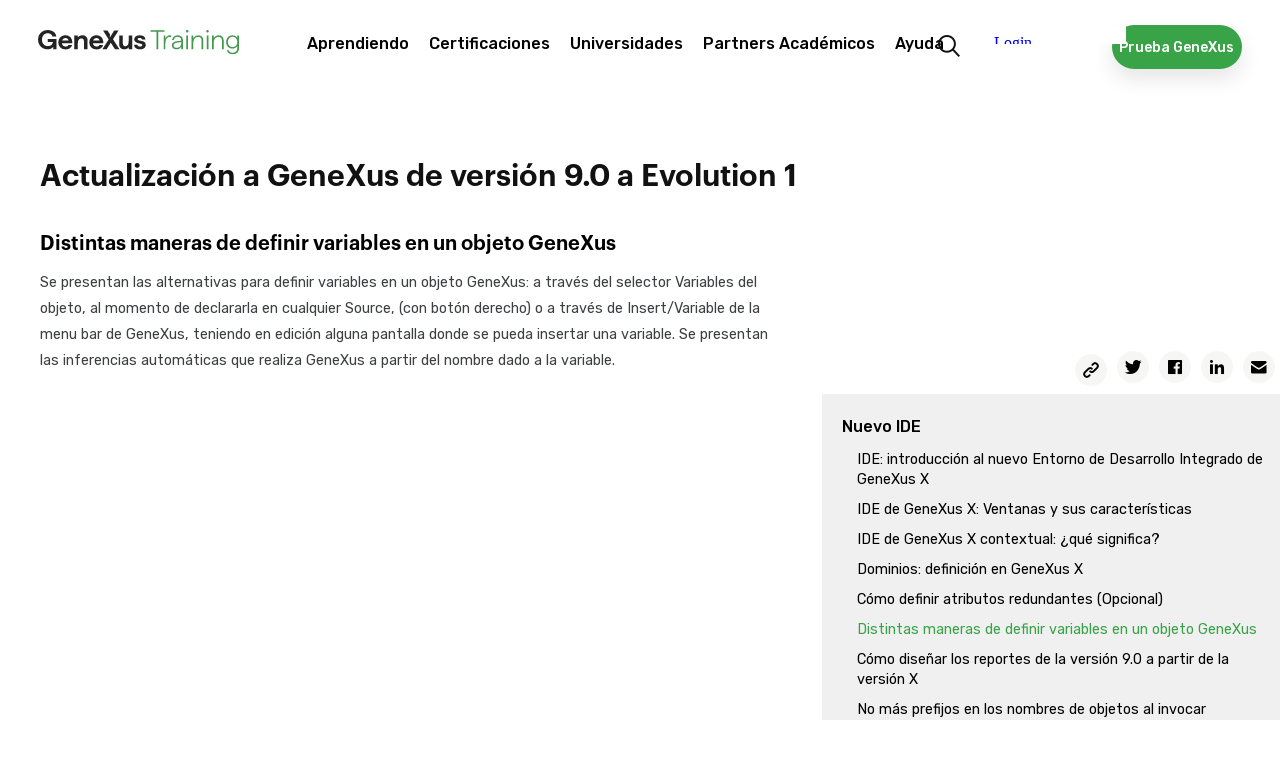

--- FILE ---
content_type: text/html; charset=utf-8
request_url: https://training.genexus.com/es/aprendiendo/cursos/actualizacion/actualizacion-de-gx-v9.0-a-xev1/distintas-maneras-de-definir-variables-en-un-objeto-genexus
body_size: 160302
content:
<!doctype html>
<html lang="es" dir="ltr">
<head>
<meta charset="UTF-8">
<title>Actualizaci&#243;n a GeneXus de versi&#243;n 9.0 a Evolution 1 - Distintas maneras de definir variables en un objeto GeneXus</title>
<base href="https://training.genexus.com/es/">
<link rel="stylesheet" type="text/css" href="https://training.genexus.com/css/es/1905/20251219143934/master.css?font_face">
<link rel="stylesheet" type="text/css" href="https://training.genexus.com/css/es/2079/20251219143934/page.css">
<link rel="stylesheet" type="text/css" href="https://fonts.googleapis.com/css?family=Raleway%3a600%7cStalemate%7cRubik%3a300%2c400%2c500">
<script src="https://training.genexus.com/static/gxportal.js?v=1.24" defer></script>
<script src="https://training.genexus.com/static/gxportal.editable.js?v=1.00" defer></script>
<script src="https://training.genexus.com/static/block/embedApplication.js?v=1.11" defer></script>
<!-- Google Tag Manager -->
<script>(function(w,d,s,l,i){w[l]=w[l]||[];w[l].push({'gtm.start':
new Date().getTime(),event:'gtm.js'});var f=d.getElementsByTagName(s)[0],
j=d.createElement(s),dl=l!='dataLayer'?'&l='+l:'';j.async=true;j.src=
'https://www.googletagmanager.com/gtm.js?id='+i+dl;f.parentNode.insertBefore(j,f);
})(window,document,'script','dataLayer','GTM-W958SWR');</script>
<!-- End Google Tag Manager -->
<script>
  document.cookie = "lang=;max-age=0;path=/";
  document.cookie = "lang-favorite=;max-age=0;path=/";
</script>
<script src="https://gx30-sticky-banner.netlify.app/assets/sticky-gx30.min.js" defer></script>
<script id="gxp-referrer">
   window.addEventListener('beforeunload', function() {
      document.cookie = `gxp-referrer=${location.href.replace('https:', '')};domain=.genexus.com;path=/;`;
   });
</script>
<meta name="google-site-verification" content="xEYRyddJ8dx5pv_tqawmlSTIUNvG6O7tluhombIsmsI" />
<script>
	document.addEventListener(
		'DOMContentLoaded', 
		function() {
			var iframe = document.querySelector('article .body iframe');
			
			if (iframe) {
				iframe.parentElement.classList.add('video');
			}
		},
		false
	);
</script>
<meta name="viewport" content="width=device-width, initial-scale=1.0">
<link rel="icon" href="https://training.genexus.com/media/images/favicon-genexus-training.png?timestamp=20250813132357">
<meta name="description" content="Distintas maneras de definir variables en un objeto GeneXus. Se presentan las alternativas para definir variables en un objeto GeneXus: a trav&eacute;s del selector Variables del objeto, al momento de declararla en cualquier Source, (con bot&oacute;n derecho) o a trav&eacute;s de Insert/Variable de la menu bar de GeneXus, teniendo en edici&oacute;n alguna pantalla donde se pueda insertar una variable. Se presentan las inferencias autom&aacute;ticas que realiza GeneXus a partir del nombre dado a la variable.">
<meta name="robots" content="all">
<meta property="og:title" content="Actualizaci&#243;n a GeneXus de versi&#243;n 9.0 a Evolution 1 - Distintas maneras de definir variables en un objeto GeneXus">
<meta property="og:description" content="Distintas maneras de definir variables en un objeto GeneXus. Se presentan las alternativas para definir variables en un objeto GeneXus: a trav&eacute;s del selector Variables del objeto, al momento de declararla en cualquier Source, (con bot&oacute;n derecho) o a trav&eacute;s de Insert/Variable de la menu bar de GeneXus, teniendo en edici&oacute;n alguna pantalla donde se pueda insertar una variable. Se presentan las inferencias autom&aacute;ticas que realiza GeneXus a partir del nombre dado a la variable.">
<meta name="twitter:title" content="Actualizaci&#243;n a GeneXus de versi&#243;n 9.0 a Evolution 1 - Distintas maneras de definir variables en un objeto GeneXus">
<meta name="twitter:description" content="Distintas maneras de definir variables en un objeto GeneXus. Se presentan las alternativas para definir variables en un objeto GeneXus: a trav&eacute;s del selector Variables del objeto, al momento de declararla en cualquier Source, (con bot&oacute;n derecho) o a trav&eacute;s de Insert/Variable de la menu bar de GeneXus, teniendo en edici&oacute;n alguna pantalla donde se pueda insertar una variable. Se presentan las inferencias autom&aacute;ticas que realiza GeneXus a partir del nombre dado a la variable.">
<meta name="twitter:card" content="summary">	
<link rel="alternate" type="text/html" hreflang="pt" href="https://training.genexus.com/pt/aprendizagem/cursos/update/actualizacion-de-gx-v9.0-a-xev1/-4940">
<meta name="generator" content="GXportal (6.2.0.1)">
<script async src="https://www.googletagmanager.com/gtag/js?id=UA-3664771-17"></script>
<script>
window.dataLayer = window.dataLayer || [];
function gtag(){dataLayer.push(arguments);}
gtag('js', new Date());
gtag('config', 'UA-3664771-17');
</script>
</head><body class="page I17485">
<nav class="region I17486">
<div class="sector I23593">
<div  class="viewport">
<div class="block I23592">
</div>
</div>
</div>
<div class="sector I14512">
<div  class="viewport">
<div class="block I14511">
</div>
</div>
</div>
<div class="sector I7609">
<div  class="viewport">
<div class="component I7566">
<section class="region I7567">
<div class="sector I7601">
<div  class="viewport">
<a href="https://training.genexus.com/es/" class="block I7600" target="_self">
<img src="https://training.genexus.com/media/images/logo_newgenexus_desktop.svg?timestamp=20250116114802" class="image" width="280" height="34" alt="">
</a>
</div>
</div>
<section class="sector I7573">
<h1 class="i-toggleable i-collapsible-title sector-title" data-i-toggleable-toggle="collapsed expanded"><span class="text i-collapsible-title-text">sector_menu</span><span class="i-collapsible-status" data-text-expand="" data-text-collapse=""></span></h1>
<div  class="viewport i-collapsible-detail">
<div class="block blockNavigationMenu I7572">
<ul class="I7572-level-top">
<li id="I7572-178-9" class="level-top">
<ul class="I7572-level-child">
<li id="I7572-1-36" class="level-child">
<div class="value-wrapper">
<div class="component I10683">
<section class="region I10684">
<div class="sector I10692">
<div  class="viewport">
<div class="block blockNavigationMenu I10691">
<ul class="I10691-level-top">
<li id="I10691-207-25" class="level-top">
<ul class="I10691-level-child">
<li id="I10691-244-3" class="level-child">
<div class="value-wrapper">
<div class="component I21706">
<section class="region I21707">
<div class="sector I21709">
<div  class="viewport">
<div class="block blockNavigationMenu I21708">
<ul class="I21708-level-top">
<li id="I21708-265-4" class="level-top">
<a href="https://training.genexus.com/es/primeros-pasos-con-genexus-next-start" class="value-wrapper">
<span class="value"><span class="icon"></span><span class="text">GeneXus Next Start</span></span>
</a>
</li>
<li id="I21708-265-3" class="level-top">
<a href="https://training.genexus.com/es/primeros-pasos-con-genexus-next" class="value-wrapper">
<span class="value"><span class="icon"></span><span class="text">GeneXus Next</span></span>
</a>
</li>
<li id="I21708-265-1" class="level-top">
<a href="https://training.genexus.com/es/primeros-pasos-con-genexus-18" class="value-wrapper">
<span class="value"><span class="icon"></span><span class="text">GeneXus 18</span></span>
</a>
</li>
<li id="I21708-265-2" class="level-top">
<a href="https://training.genexus.com/es/primeros-pasos-con-genexus-bpm-suite-v18" class="value-wrapper">
<span class="value"><span class="icon"></span><span class="text">GeneXus 18 BPM Suite</span></span>
</a>
</li>
</ul>
</div>
</div>
</div>
</section>
</div>
</div>
</li>
</ul>
<div class="value-wrapper">
<span class="value"><span class="icon"></span><span class="text">Primeros pasos</span></span>
</div>
</li>
<li id="I10691-207-20" class="level-top">
<ul class="I10691-level-child">
<li id="I10691-235-1" class="level-child">
<div class="value-wrapper">
<div class="component I21596">
<section class="region I21597">
<div class="sector I21600">
<div  class="viewport">
<div class="block blockNavigationMenu I21598">
<ul class="I21598-level-top">
<li id="I21598-245-9" class="level-top">
<ul class="I21598-level-child">
<li id="I21598-259-1" class="level-child">
<div class="value-wrapper">
<div class="component I21672">
<section class="region I21673">
<div class="sector I21675">
<div  class="viewport">
<div class="block blockNavigationMenu I21674">
<ul class="I21674-level-top">
<li id="I21674-246-2" class="level-top">
<a href="https://wiki.genexus.com/commwiki/servlet/wiki?46870" class="value-wrapper" target="_blank">
<span class="value"><span class="icon"></span><span class="text">Para Diseñadores</span></span>
</a>
</li>
<li id="I21674-246-3" class="level-top">
<a href="https://training.genexus.com/es/aprendiendo/cursos/genexus/v18/frontend/~26639/apuntes-sobre-este-curso-presentacion-y-alcance" class="value-wrapper">
<span class="value"><span class="icon"></span><span class="text">Para Desarrolladores Frontend</span></span>
</a>
</li>
</ul>
</div>
</div>
</div>
</section>
</div>
</div>
</li>
</ul>
<div class="value-wrapper">
<span class="value"><span class="icon"></span><span class="text">Diseño UX/UI</span></span>
</div>
</li>
<li id="I21598-245-6" class="level-top">
<ul class="I21598-level-child">
<li id="I21598-253-2" class="level-child">
<div class="value-wrapper">
<div class="component I21612">
<section class="region I21613">
<div class="sector I21616">
<div  class="viewport">
<div class="block blockNavigationMenu I21614">
<ul class="I21614-level-top">
<li id="I21614-247-16" class="level-top">
<a href="https://training.genexus.com/es/aprendiendo/cursos/genexus/v18/core" class="value-wrapper">
<span class="value"><span class="icon"></span><span class="text">GeneXus Core</span></span>
</a>
</li>
<li id="I21614-247-17" class="level-top">
<a href="https://training.genexus.com/es/aprendiendo/cursos/genexus/v18/advanced" class="value-wrapper">
<span class="value"><span class="icon"></span><span class="text">GeneXus Advanced</span></span>
</a>
</li>
<li id="I21614-247-18" class="level-top">
<a href="https://training.genexus.com/es/aprendiendo/cursos/genexus/v17/proficiency" class="value-wrapper">
<span class="value"><span class="icon"></span><span class="text">GeneXus Proficiency</span></span>
</a>
</li>
<li id="I21614-247-19" class="level-top">
<a href="https://training.genexus.com/es/aprendiendo/cursos/genexus-for-mobile/v18/curso-genexus-for-mobile-v18" class="value-wrapper">
<span class="value"><span class="icon"></span><span class="text">GeneXus for Mobile</span></span>
</a>
</li>
<li id="I21614-247-20" class="level-top">
<a href="https://training.genexus.com/es/aprendiendo/cursos/genexus/v18/angular" class="value-wrapper">
<span class="value"><span class="icon"></span><span class="text">GeneXus for Angular</span></span>
</a>
</li>
<li id="I21614-247-26" class="level-top">
<a href="https://training.genexus.com/es/aprendiendo/cursos/sap/v18/genexus-para-sistemas-sap" class="value-wrapper">
<span class="value"><span class="icon"></span><span class="text">GeneXus for SAP Systems</span></span>
</a>
</li>
<li id="I21614-247-4" class="level-top">
<a href="https://training.genexus.com/es/aprendiendo/cursos/genexus/v18/backend-development" class="value-wrapper">
<span class="value"><span class="icon"></span><span class="text">Desarrollo Backend</span></span>
</a>
</li>
<li id="I21614-247-5" class="level-top">
<a href="https://training.genexus.com/es/aprendiendo/cursos/genexus/v18/frontend/~26639/apuntes-sobre-este-curso-presentacion-y-alcance" class="value-wrapper">
<span class="value"><span class="icon"></span><span class="text">Desarrollo Frontend</span></span>
</a>
</li>
<li id="I21614-247-23" class="level-top">
<a href="https://training.genexus.com/es/aprendiendo/cursos/genexus/v17/team-development" class="value-wrapper">
<span class="value"><span class="icon"></span><span class="text">Desarrollo en equipo</span></span>
</a>
</li>
<li id="I21614-247-24" class="level-top">
<a href="https://training.genexus.com/es/aprendiendo/cursos/genexus/v17/versionado" class="value-wrapper">
<span class="value"><span class="icon"></span><span class="text">Versionado</span></span>
</a>
</li>
<li id="I21614-247-27" class="level-top">
<a href="https://training.genexus.com/es/aprendiendo/cursos/genexus/v18/curso-videos-complementarios" class="value-wrapper">
<span class="value"><span class="icon"></span><span class="text">Evolución de una aplicación</span></span>
</a>
</li>
<li id="I21614-247-25" class="level-top">
<a href="https://training.genexus.com/es/aprendiendo/cursos/genexus/buenas-practicas-de-desarrollando-con-genexus" class="value-wrapper">
<span class="value"><span class="icon"></span><span class="text">Buenas prácticas</span></span>
</a>
</li>
</ul>
</div>
</div>
</div>
</section>
</div>
</div>
</li>
</ul>
<div class="value-wrapper">
<span class="value"><span class="icon"></span><span class="text">Desarrollo</span></span>
</div>
</li>
<li id="I21598-245-11" class="level-top">
<ul class="I21598-level-child">
<li id="I21598-264-1" class="level-child">
<div class="value-wrapper">
<div class="component I21694">
<section class="region I21695">
<div class="sector I21697">
<div  class="viewport">
<div class="block blockNavigationMenu I21696">
<ul class="I21696-level-top">
<li id="I21696-251-1" class="level-top">
<a href="https://training.genexus.com/es/aprendiendo/cursos/genexus/v18/gam-introduction" class="value-wrapper">
<span class="value"><span class="icon"></span><span class="text">GAM - Introduction</span></span>
</a>
</li>
<li id="I21696-251-4" class="level-top">
<a href="https://training.genexus.com/es/aprendiendo/cursos/genexus/v18/gam-advanced" class="value-wrapper">
<span class="value"><span class="icon"></span><span class="text">GAM - Advanced</span></span>
</a>
</li>
<li id="I21696-251-2" class="level-top">
<a href="https://training.genexus.com/es/aprendiendo/cursos/seguridad/curso-seguridad-en-aplicaciones-web" class="value-wrapper">
<span class="value"><span class="icon"></span><span class="text">Seguridad en aplicaciones Web</span></span>
</a>
</li>
<li id="I21696-251-3" class="level-top">
<a href="https://training.genexus.com/es/aprendiendo/cursos/seguridad/curso-seguridad-en-aplicaciones-moviles" class="value-wrapper">
<span class="value"><span class="icon"></span><span class="text">Seguridad en aplicaciones Mobile</span></span>
</a>
</li>
</ul>
</div>
</div>
</div>
</section>
</div>
</div>
</li>
</ul>
<div class="value-wrapper">
<span class="value"><span class="icon"></span><span class="text">Seguridad</span></span>
</div>
</li>
<li id="I21598-245-12" class="level-top">
<a href="https://training.genexus.com/es/aprendiendo/cursos/gxtest/testing-con-genexus" class="value-wrapper">
<span class="value"><span class="icon"></span><span class="text">Testing</span></span>
</a>
</li>
<li id="I21598-245-13" class="level-top">
<a href="https://training.genexus.com/es/aprendiendo/cursos/genexus/v17/deployment" class="value-wrapper">
<span class="value"><span class="icon"></span><span class="text">Deployment</span></span>
</a>
</li>
<li id="I21598-245-14" class="level-top">
<a href="https://training.genexus.com/es/aprendiendo/cursos/genexus/v17/devops" class="value-wrapper">
<span class="value"><span class="icon"></span><span class="text">Automated DevOps</span></span>
</a>
</li>
<li id="I21598-245-8" class="level-top">
<ul class="I21598-level-child">
<li id="I21598-257-1" class="level-child">
<div class="value-wrapper">
<div class="component I21628">
<section class="region I21629">
<div class="sector I21631">
<div  class="viewport">
<div class="block blockNavigationMenu I21630">
<ul class="I21630-level-top">
<li id="I21630-256-6" class="level-top">
<a href="https://training.genexus.com/es/aprendiendo/cursos/bpm/v18/genexus-bpm-suite" class="value-wrapper">
<span class="value"><span class="icon"></span><span class="text">GeneXus BPM Suite</span></span>
</a>
</li>
<li id="I21630-256-2" class="level-top">
<a href="https://training.genexus.com/es/aprendiendo/cursos/genexus-server/genexus-server-18" class="value-wrapper">
<span class="value"><span class="icon"></span><span class="text">GeneXus Server</span></span>
</a>
</li>
<li id="I21630-256-3" class="level-top">
<a href="https://training.genexus.com/es/aprendiendo/cursos/reporting/curso-gxquery-40" class="value-wrapper">
<span class="value"><span class="icon"></span><span class="text">GeneXus Query</span></span>
</a>
</li>
<li id="I21630-256-4" class="level-top">
<a href="https://training.genexus.com/es/aprendiendo/cursos/gxtest/testing-con-genexus" class="value-wrapper">
<span class="value"><span class="icon"></span><span class="text">Testing</span></span>
</a>
</li>
<li id="I21630-256-10" class="level-top">
<ul class="I21630-level-child">
<li id="I21630-274-1" class="level-child">
<div class="value-wrapper">
<div class="component I25589">
<section class="region I25590">
<div class="sector I25592">
<div  class="viewport">
<div class="block blockNavigationMenu I25591">
<ul class="I25591-level-top">
<li id="I25591-275-1" class="level-top">
<a href="https://training.genexus.com/es/aprendiendo/cursos/genexus/v18/gam-introduction" class="value-wrapper">
<span class="value"><span class="icon"></span><span class="text">GAM Introduction</span></span>
</a>
</li>
<li id="I25591-275-2" class="level-top">
<a href="https://training.genexus.com/es/aprendiendo/cursos/genexus/v18/gam-advanced" class="value-wrapper">
<span class="value"><span class="icon"></span><span class="text">GAM Advanced</span></span>
</a>
</li>
</ul>
</div>
</div>
</div>
</section>
</div>
</div>
</li>
</ul>
<div class="value-wrapper">
<span class="value"><span class="icon"></span><span class="text">GAM</span></span>
</div>
</li>
<li id="I21630-256-8" class="level-top">
<ul class="I21630-level-child">
<li id="I21630-270-1" class="level-child">
<div class="value-wrapper">
<div class="component I21620">
<section class="region I21621">
<div class="sector I21624">
<div  class="viewport">
<div class="block blockNavigationMenu I21622">
<ul class="I21622-level-top">
<li id="I21622-242-1" class="level-top">
<a href="https://training.genexus.com/es/aprendiendo/cursos/inteligencia-artificial/ai-business-translator" class="value-wrapper">
<span class="value"><span class="icon"></span><span class="text">Introducción a Inteligencia Artificial (IA)</span></span>
</a>
</li>
<li id="I21622-242-2" class="level-top">
<a href="https://training.genexus.com/es/aprendiendo/video/inteligencia-artificial-en-genexus-introduccion-v17" class="value-wrapper">
<span class="value"><span class="icon"></span><span class="text">IA con GeneXus - Introducción</span></span>
</a>
</li>
</ul>
</div>
</div>
</div>
</section>
</div>
</div>
</li>
</ul>
<div class="value-wrapper">
<span class="value"><span class="icon"></span><span class="text">Inteligencia Artificial</span></span>
</div>
</li>
<li id="I21630-256-7" class="level-top">
<ul class="I21630-level-child">
<li id="I21630-269-1" class="level-child">
<div class="value-wrapper">
<div class="component I21935">
<section class="region I21936">
<div class="sector I21938">
<div  class="viewport">
<div class="block blockNavigationMenu I21937">
<ul class="I21937-level-top">
<li id="I21937-266-1" class="level-top">
<a href="https://training.genexus.com/es/aprendiendo/video/Chatbots. Introducción" class="value-wrapper">
<span class="value"><span class="icon"></span><span class="text">Chatbots - Introducción</span></span>
</a>
</li>
<li id="I21937-266-2" class="level-top">
<a href="https://training.genexus.com/es/aprendiendo/video/chatbots-con-genexus-17-6104789" class="value-wrapper">
<span class="value"><span class="icon"></span><span class="text">Chatbots con GeneXus</span></span>
</a>
</li>
</ul>
</div>
</div>
</div>
</section>
</div>
</div>
</li>
</ul>
<div class="value-wrapper">
<span class="value"><span class="icon"></span><span class="text">Chatbots</span></span>
</div>
</li>
</ul>
</div>
</div>
</div>
</section>
</div>
</div>
</li>
</ul>
<div class="value-wrapper">
<span class="value"><span class="icon"></span><span class="text">Otros Productos</span></span>
</div>
</li>
<li id="I21598-245-10" class="level-top">
<ul class="I21598-level-child">
<li id="I21598-260-1" class="level-child">
<div class="value-wrapper">
<div class="component I21636">
<section class="region I21637">
<div class="sector I21639">
<div  class="viewport">
<div class="block blockNavigationMenu I21638">
<ul class="I21638-level-top">
<li id="I21638-213-8" class="level-top">
<a href="https://training.genexus.com/es/aprendiendo/cursos/actualizacion/actualizacion-a-genexus-v17-a-v18" class="value-wrapper">
<span class="value"><span class="icon"></span><span class="text">¿Qué hay de nuevo en GeneXus 18?</span></span>
</a>
</li>
<li id="I21638-213-4" class="level-top">
<a href="https://training.genexus.com/es/aprendiendo/cursos/actualizacion/actualizacion-a-genexus-v16-a-v17/~16075/genexus-17" class="value-wrapper">
<span class="value"><span class="icon"></span><span class="text">Actualización desde la versión 16 a la 17</span></span>
</a>
</li>
<li id="I21638-213-7" class="level-top">
<a href="https://training.genexus.com/es/aprendiendo/cursos/actualizacion/actualizacion-a-genexus-de-version-15-a-la-version-17" class="value-wrapper">
<span class="value"><span class="icon"></span><span class="text">Actualización desde la versión 15 a la 17</span></span>
</a>
</li>
<li id="I21638-213-1" class="level-top">
<a href="https://training.genexus.com/es/aprendiendo/cursos/actualizacion/actualizacion-a-genexus-v15-a-v16/overview-de-la-version" class="value-wrapper">
<span class="value"><span class="icon"></span><span class="text">Actualización desde la versión 15 a la 16</span></span>
</a>
</li>
<li id="I21638-213-6" class="level-top">
<a href="https://training.genexus.com/es/aprendiendo/cursos/actualizacion/legacy" class="value-wrapper">
<span class="value"><span class="icon"></span><span class="text">Versiones anteriores</span></span>
</a>
</li>
</ul>
</div>
</div>
</div>
</section>
</div>
</div>
</li>
</ul>
<div class="value-wrapper">
<span class="value"><span class="icon"></span><span class="text">Actualización</span></span>
</div>
</li>
<li id="I21598-245-15" class="level-top">
<a href="https://docs.globant.ai/es/wiki?1442," class="value-wrapper" target="_blank">
<span class="value"><span class="icon"></span><span class="text">Enterprise AI</span></span>
</a>
</li>
<li id="I21598-245-18" class="level-top">
<ul class="I21598-level-child">
<li id="I21598-281-1" class="level-child">
<a href="https://training.genexus.com/es/aprendiendo/cursos/genexus-for-mobile/v18/curso-genexus-for-mobile-v18" class="value-wrapper">
<span class="value"><span class="icon"></span><span class="text">GeneXus for Mobile</span></span>
</a>
</li>
<li id="I21598-281-2" class="level-child">
<a href="https://wiki.genexus.com/commwiki/wiki?50899" class="value-wrapper" target="_blank">
<span class="value"><span class="icon"></span><span class="text">Desarrollo de Super Apps</span></span>
</a>
</li>
</ul>
<div class="value-wrapper">
<span class="value"><span class="icon"></span><span class="text">Super Apps con GeneXus</span></span>
</div>
</li>
<li id="I21598-245-19" class="level-top">
<ul class="I21598-level-child">
<li id="I21598-280-1" class="level-child">
<a href="https://training.genexus.com/es/aprendiendo/cursos/genexus-for-mobile/v18/curso-genexus-for-mobile-v18" class="value-wrapper">
<span class="value"><span class="icon"></span><span class="text">GeneXus for Mobile</span></span>
</a>
</li>
<li id="I21598-280-2" class="level-child">
<a href="https://wiki.genexus.com/commwiki/wiki?51289" class="value-wrapper" target="_blank">
<span class="value"><span class="icon"></span><span class="text">Desarrollo de Mini Apps</span></span>
</a>
</li>
</ul>
<div class="value-wrapper">
<span class="value"><span class="icon"></span><span class="text">Mini Apps con GeneXus</span></span>
</div>
</li>
</ul>
</div>
</div>
</div>
<div class="sector I21601">
<div  class="viewport">
<a href="https://training.genexus.com/es/aprendiendo/cursos" class="button block I21599">
<span class="icon"></span>
<span class="text">Encuentra tu curso ideal</span>
</a>
</div>
</div>
</section>
</div>
</div>
</li>
</ul>
<a href="https://training.genexus.com/es/aprendiendo/cursos" class="value-wrapper">
<span class="value"><span class="icon"></span><span class="text">Cursos / Tutoriales</span></span>
</a>
</li>
<li id="I10691-207-21" class="level-top">
<a href="https://training.genexus.com/es/aprender/calendario-cursos" class="value-wrapper">
<span class="value"><span class="icon"></span><span class="text">Calendario</span></span>
</a>
</li>
<li id="I10691-207-22" class="level-top">
<a href="https://training.genexus.com/es/pasantias" class="value-wrapper">
<span class="value"><span class="icon"></span><span class="text">Pasantías</span></span>
</a>
</li>
</ul>
</div>
</div>
</div>
<div class="sector I10819">
<div  class="viewport">
<div class="block blockNavigationMenu I10818">
<ul class="I10818-level-top">
<li id="I10818-220-6" class="level-top">
<a href="https://training.genexus.com/es/" class="value-wrapper">
<span class="value"><span class="icon"></span><span class="text">¡Inicia tu ruta de aprendizaje!</span></span>
</a>
</li>
<li id="I10818-220-1" class="level-top">
<a href="https://training.genexus.com/es/" class="value-wrapper">
<span class="value"><span class="icon"></span><span class="text">¿Qué quieres aprender hoy?</span></span>
</a>
</li>
<li id="I10818-220-2" class="level-top">
<a href="https://training.genexus.com/es/calendar" class="value-wrapper">
<span class="value"><span class="icon"></span><span class="text">Aprende en línea y con tutor</span></span>
</a>
</li>
<li id="I10818-220-4" class="level-top">
<a href="https://training.genexus.com/es/pasantias" class="value-wrapper">
<span class="value"><span class="icon"></span><span class="text">Gana experiencia trabajando</span></span>
</a>
</li>
</ul>
</div>
</div>
</div>
</section>
</div>
</div>
</li>
</ul>
<div class="value-wrapper">
<span class="value"><span class="icon"></span><span class="text">Aprendiendo</span></span>
</div>
</li>
<li id="I7572-178-11" class="level-top">
<ul class="I7572-level-child">
<li id="I7572-222-1" class="level-child">
<div class="value-wrapper">
<div class="component I12500">
<section class="region I12501">
<div class="sector I12504">
<div  class="viewport">
<div class="block blockNavigationMenu I12502">
<ul class="I12502-level-top">
<li id="I12502-200-5" class="level-top">
<a href="https://training.genexus.com/es/aprender/carrera-genexus" class="value-wrapper">
<span class="value"><span class="icon"></span><span class="text">Carrera GeneXus</span></span>
</a>
</li>
<li id="I12502-200-1" class="level-top">
<a href="https://training.genexus.com/es/aprender/certificaciones" class="value-wrapper">
<span class="value"><span class="icon"></span><span class="text">¿Qué son las certificaciones?</span></span>
</a>
</li>
<li id="I12502-200-4" class="level-top">
<a href="https://training.genexus.com/es/aprender/calendario-examenes" class="value-wrapper">
<span class="value"><span class="icon"></span><span class="text">Calendario</span></span>
</a>
</li>
<li id="I12502-200-2" class="level-top">
<a href="https://training.genexus.com/es/aprender/tecnicos-certificados" class="value-wrapper">
<span class="value"><span class="icon"></span><span class="text">Técnicos certificados</span></span>
</a>
</li>
</ul>
</div>
</div>
</div>
<div class="sector I12505">
<div  class="viewport">
<div class="block blockNavigationMenu I12503">
<ul class="I12503-level-top">
<li id="I12503-221-9" class="level-top">
<a href="https://training.genexus.com/es/aprender/carrera-genexus" class="value-wrapper">
<span class="value"><span class="icon"></span><span class="text">Aprende GeneXus y potencia tu carrera en el mundo de la tecnología.</span></span>
</a>
</li>
<li id="I12503-221-1" class="level-top">
<a href="https://training.genexus.com/es/aprender/certificaciones" class="value-wrapper">
<span class="value"><span class="icon"></span><span class="text">Descubre todas nuestras certificaciones</span></span>
</a>
</li>
<li id="I12503-221-7" class="level-top">
<a href="https://training.genexus.com/es/aprender/calendario-examenes" class="value-wrapper">
<span class="value"><span class="icon"></span><span class="text">Descubre las fechas disponibles</span></span>
</a>
</li>
</ul>
</div>
</div>
</div>
</section>
</div>
</div>
</li>
</ul>
<div class="value-wrapper">
<span class="value"><span class="icon"></span><span class="text">Certificaciones</span></span>
</div>
</li>
<li id="I7572-178-12" class="level-top">
<a href="https://training.genexus.com/es/socios-academicos/programa-university-online" class="value-wrapper">
<span class="value"><span class="icon"></span><span class="text">Universidades</span></span>
</a>
</li>
<li id="I7572-178-2" class="level-top">
<a href="https://training.genexus.com/es/socios-academicos/socios-academicos" class="value-wrapper">
<span class="value"><span class="icon"></span><span class="text">Partners Académicos</span></span>
</a>
</li>
<li id="I7572-178-13" class="level-top">
<ul class="I7572-level-child">
<li id="I7572-240-1" class="level-child">
<div class="value-wrapper">
<div class="component I14840">
<section class="region I14841">
<div class="sector I14847">
<div  class="viewport">
<div class="block blockNavigationMenu I14846">
<ul class="I14846-level-top">
<li id="I14846-238-3" class="level-top">
<ul class="I14846-level-child">
<li id="I14846-278-1" class="level-child">
<div class="value-wrapper">
<div class="component I27215">
<section class="region I27216">
<div class="sector I27218">
<div  class="viewport">
<div class="block blockNavigationMenu I27217">
<ul class="I27217-level-top">
<li id="I27217-277-1" class="level-top">
<a href="https://training.genexus.com/es/faqs" class="value-wrapper">
<span class="value"><span class="icon"></span><span class="text">Generales</span></span>
</a>
</li>
<li id="I27217-277-2" class="level-top">
<a href="https://training.genexus.com/es/aprendiendo/cursos/genexus/faqs-instalacion-y-ejecucion" class="value-wrapper">
<span class="value"><span class="icon"></span><span class="text">Instalación y Ejecución</span></span>
</a>
</li>
</ul>
</div>
</div>
</div>
</section>
</div>
</div>
</li>
</ul>
<div class="value-wrapper">
<span class="value"><span class="icon"></span><span class="text">FAQ</span></span>
</div>
</li>
<li id="I14846-238-1" class="level-top">
<a href="https://training.genexus.com/es/contacto" class="value-wrapper">
<span class="value"><span class="icon"></span><span class="text">Contacto</span></span>
</a>
</li>
</ul>
</div>
</div>
</div>
<div class="sector I14849">
<div  class="viewport">
<div class="block blockNavigationMenu I14848">
<ul class="I14848-level-top">
<li id="I14848-239-1" class="level-top">
<a href="https://training.genexus.com/es/contacto" class="value-wrapper">
<span class="value"><span class="icon"></span><span class="text">Comunícate con nosotros a través de nuestro formulario.</span></span>
</a>
</li>
<li id="I14848-239-2" class="level-top">
<a href="https://training.genexus.com/es/faqs" class="value-wrapper">
<span class="value"><span class="icon"></span><span class="text">Consulta todos nuestras preguntas frecuentes.</span></span>
</a>
</li>
</ul>
</div>
</div>
</div>
</section>
</div>
</div>
</li>
</ul>
<div class="value-wrapper">
<span class="value"><span class="icon"></span><span class="text">Ayuda</span></span>
</div>
</li>
</ul>
</div>
</div>
</section>
<div class="sector I12061">
<div  class="viewport">
<a href="https://training.genexus.com/es/resultados-busqueda" class="block I12060">
<img src="https://training.genexus.com/media/images/search-1.png?timestamp=20190731182610" class="image" width="44" height="44" alt="">
</a>
</div>
</div>
<div class="sector I12703">
<div  class="viewport">
<a href="https://training.genexus.com/es/descargar-genexus-trial" class="button block I12702">
<span class="icon"></span>
<span class="text">Prueba GeneXus</span>
</a>
</div>
</div>
<div class="sector I24471" id="login-component-2">
<div  class="viewport">
<iframe class="block I24470" src="https://trainingapps.genexus.com/frontend.usermenu.aspx" name="FPS-167-2176-14" scrolling="no" data-uc data-uc-title-mask="Curso Globant Enterprise AI" data-uc-origins="https://accounts.genexus.com,https://www5.genexusnet.com,https://www5.genexus.com,https://accountstest.genexus.com,https://172.16.2.134,https://preprod.trainingapps.genexus.com/,https://trainingapps.genexus.com/" data-uc-preloads="'ID_4769':'https://training.genexus.com/es/contacto'"></iframe>

</div>
</div>
<section class="sector I14335">
<h1 class="i-toggleable i-collapsible-title sector-title" data-i-toggleable-toggle="collapsed expanded"><span class="text i-collapsible-title-text">sector_menutablet</span><span class="i-collapsible-status" data-text-expand="" data-text-collapse=""></span></h1>
<div  class="viewport i-collapsible-detail">
<div class="block blockNavigationMenu I14334">
<ul class="I14334-level-top">
<li id="I14334-224-11" class="level-top">
<ul class="I14334-level-child">
<li id="I14334-227-1" class="level-child">
<div class="value-wrapper">
<div class="component I12500">
<section class="region I12501">
<div class="sector I12504">
<div  class="viewport">
<div class="block blockNavigationMenu I12502">
<ul class="I12502-level-top">
<li id="I12502-200-5" class="level-top">
<a href="https://training.genexus.com/es/aprender/carrera-genexus" class="value-wrapper">
<span class="value"><span class="icon"></span><span class="text">Carrera GeneXus</span></span>
</a>
</li>
<li id="I12502-200-1" class="level-top">
<a href="https://training.genexus.com/es/aprender/certificaciones" class="value-wrapper">
<span class="value"><span class="icon"></span><span class="text">¿Qué son las certificaciones?</span></span>
</a>
</li>
<li id="I12502-200-4" class="level-top">
<a href="https://training.genexus.com/es/aprender/calendario-examenes" class="value-wrapper">
<span class="value"><span class="icon"></span><span class="text">Calendario</span></span>
</a>
</li>
<li id="I12502-200-2" class="level-top">
<a href="https://training.genexus.com/es/aprender/tecnicos-certificados" class="value-wrapper">
<span class="value"><span class="icon"></span><span class="text">Técnicos certificados</span></span>
</a>
</li>
</ul>
</div>
</div>
</div>
<div class="sector I12505">
<div  class="viewport">
<div class="block blockNavigationMenu I12503">
<ul class="I12503-level-top">
<li id="I12503-221-9" class="level-top">
<a href="https://training.genexus.com/es/aprender/carrera-genexus" class="value-wrapper">
<span class="value"><span class="icon"></span><span class="text">Aprende GeneXus y potencia tu carrera en el mundo de la tecnología.</span></span>
</a>
</li>
<li id="I12503-221-1" class="level-top">
<a href="https://training.genexus.com/es/aprender/certificaciones" class="value-wrapper">
<span class="value"><span class="icon"></span><span class="text">Descubre todas nuestras certificaciones</span></span>
</a>
</li>
<li id="I12503-221-7" class="level-top">
<a href="https://training.genexus.com/es/aprender/calendario-examenes" class="value-wrapper">
<span class="value"><span class="icon"></span><span class="text">Descubre las fechas disponibles</span></span>
</a>
</li>
</ul>
</div>
</div>
</div>
</section>
</div>
</div>
</li>
</ul>
<div class="value-wrapper">
<span class="value"><span class="icon"></span><span class="text">Certificaciones</span></span>
</div>
</li>
<li id="I14334-224-15" class="level-top">
<ul class="I14334-level-child">
<li id="I14334-124-3" class="level-child">
<div class="value-wrapper">
<div class="component I14338">
<section class="region I14339">
<div class="sector I14342">
<div  class="viewport">
<div class="block blockNavigationMenu I14340">
<ul class="I14340-level-top">
<li id="I14340-228-3" class="level-top">
<a href="https://training.genexus.com/es/socios-academicos/socios-academicos" class="value-wrapper">
<span class="value"><span class="icon"></span><span class="text">Socios Académicos</span></span>
</a>
</li>
<li id="I14340-228-2" class="level-top">
<a href="https://training.genexus.com/es/contacto" class="value-wrapper">
<span class="value"><span class="icon"></span><span class="text">Contacto</span></span>
</a>
</li>
<li id="I14340-228-1" class="level-top">
<a href="https://training.genexus.com/es/faqs" class="value-wrapper">
<span class="value"><span class="icon"></span><span class="text">FAQ</span></span>
</a>
</li>
</ul>
</div>
</div>
</div>
<div class="sector I14343">
<div  class="viewport">
<div class="block blockNavigationMenu I14341">
<ul class="I14341-level-top">
<li id="I14341-229-3" class="level-top">
<a href="https://training.genexus.com/es/socios-academicos/socios-academicos" class="value-wrapper">
<span class="value"><span class="icon"></span><span class="text">Conoce todos los socios académicos</span></span>
</a>
</li>
<li id="I14341-229-2" class="level-top">
<a href="https://training.genexus.com/es/contacto" class="value-wrapper">
<span class="value"><span class="icon"></span><span class="text">Haz la pregunta que quieras</span></span>
</a>
</li>
<li id="I14341-229-1" class="level-top">
<a href="https://training.genexus.com/es/faqs" class="value-wrapper">
<span class="value"><span class="icon"></span><span class="text">Consulta las preguntas frecuentes</span></span>
</a>
</li>
</ul>
</div>
</div>
</div>
</section>
</div>
</div>
</li>
</ul>
<div class="value-wrapper">
<span class="value"><span class="icon"></span><span class="text">Ver más</span></span>
</div>
</li>
</ul>
</div>
</div>
</section>
<div class="sector I18389">
<div  class="viewport">
<img src="https://training.genexus.com/media/images/logo_newgenexus_responsive.svg?timestamp=20250116114801" class="image block I18388" width="100" height="49" alt="">
</div>
</div>
</section>
</div>
</div>
</div>
<div class="sector I25828">
<div  class="viewport">
<div class="block I25827">
</div>
</div>
</div>
<div class="sector I26133">
<div  class="viewport">
<div class="block I26132">
</div>
</div>
</div>
<div class="sector I26411">
<div  class="viewport">
<div class="block I26410">
<meta name="google-site-verification" content="xEYRyddJ8dx5pv_tqawmlSTIUNvG6O7tluhombIsmsI" />
</div>
</div>
</div>
</nav>
<main class="region I17489">
<div class="sector I17511">
<div  class="viewport">
<span class="block I17501">
Actualizaci&#243;n a GeneXus de versi&#243;n 9.0 a Evolution 1
</span>
</div>
</div>
<div class="group-sectors I17510">
<div class="sector I17518">
<div  class="viewport">
<article class="block I17500">
<header>
<h1 class="title">
Distintas maneras de definir variables en un objeto GeneXus
</h1>
<p class="abstract">
Se presentan las alternativas para definir variables en un objeto GeneXus: a trav&eacute;s del selector Variables del objeto, al momento de declararla en cualquier Source, (con bot&oacute;n derecho) o a trav&eacute;s de Insert/Variable de la menu bar de GeneXus, teniendo en edici&oacute;n alguna pantalla donde se pueda insertar una variable. Se presentan las inferencias autom&aacute;ticas que realiza GeneXus a partir del nombre dado a la variable.
</p>
</header>

	

</article>
</div>
</div>
<div class="sector I17519">
<div  class="viewport">
<ul  class="block share I17507">
<li class="permalink">
<a href="https://training.genexus.com/es/aprendiendo/cursos/actualizacion/actualizacion-de-gx-v9.0-a-xev1/distintas-maneras-de-definir-variables-en-un-objeto-genexus?p=7778" class="permalink-button" target="_blank" rel="nofollow">
<span class="icon"></span>
<span class="text">Copiar Permalink</span>
</a>
</li>
<li class="twitter">
<a href="https://twitter.com/share?source=tweetbutton&url=https://training.genexus.com/es/aprendiendo/cursos/actualizacion/actualizacion-de-gx-v9.0-a-xev1/distintas-maneras-de-definir-variables-en-un-objeto-genexus" class="i-window-open twitter-button" target="_blank" rel="nofollow">
<span class="icon"></span>
<span class="text">Twitter</span>
</a>
</li>
<li class="facebook">
<a href="https://www.facebook.com/sharer.php?u=https://training.genexus.com/es/aprendiendo/cursos/actualizacion/actualizacion-de-gx-v9.0-a-xev1/distintas-maneras-de-definir-variables-en-un-objeto-genexus" class="i-window-open facebook-button" target="_blank" rel="nofollow">
<span class="icon"></span>
<span class="text">Facebook</span>
</a>
</li>
<li class="linkedin">
<a href="http://www.linkedin.com/shareArticle?mini=true&url=https://training.genexus.com/es/aprendiendo/cursos/actualizacion/actualizacion-de-gx-v9.0-a-xev1/distintas-maneras-de-definir-variables-en-un-objeto-genexus" class="i-window-open linkedin-button" target="_blank" rel="nofollow">
<span class="icon"></span>
<span class="text">Linkedin</span>
</a>
</li>
<li class="email">
<a href="mailto:?Subject=https://training.genexus.com/es/aprendiendo/cursos/actualizacion/actualizacion-de-gx-v9.0-a-xev1/distintas-maneras-de-definir-variables-en-un-objeto-genexus" class="email-button" target="_blank" rel="nofollow">
<span class="icon"></span>
<span class="text">Email</span>
</a>
</li>
</ul>
</div>
</div>
</div>
<div class="group-sectors I17508">
<div class="sector I17514">
<div  class="viewport">
<article class="block I17502">
<div class="body">
<iframe allowfullscreen="" frameborder="0" height="480" src="https://www.youtube.com/embed/1DntwWMupgg" width="640"></iframe>
</div>
	

</article>
</div>
</div>
<section class="sector I17515">
<h1 class="i-toggleable i-collapsible-title sector-title" data-i-toggleable-toggle="collapsed expanded"><span class="text i-collapsible-title-text">Clases</span><span class="i-collapsible-status" data-text-expand="" data-text-collapse=""></span></h1>
<div  class="viewport i-collapsible-detail">
<div class="scroll-area">
<div class="block I17504">
<div class="toolbar" hidden>
<a href="https://training.genexus.com/webhelperhtmlgxopenpopup.aspx?172,1,17504_2079_119" class="i-gx-open-popup content-list-edition-button" target="_blank" rel="nofollow" hidden>
<span class="icon"></span>
<span class="text"></span>
</a>
</div> 
<ul class="categories">
<li>
<h2 class="i-toggleable i-collapsible-title categoryTitle" data-i-toggleable-toggle="collapsed expanded"><span class="i-collapsible-title-text">Nuevo IDE</span><span class="i-collapsible-status" data-text-expand="" data-text-collapse=""></span></h2>
<ul class="i-collapsible-detail" >
<li >
<article class="i-collapsible-detail">
<header>
<h1 class="title">
<a href="https://training.genexus.com/es/aprendiendo/cursos/actualizacion/actualizacion-de-gx-v9.0-a-xev1/ide-introduccion-al-nuevo-entorno-de-desarrollo-integrado-de-genexus-x" target="_self">
IDE: introducci&#243;n al nuevo Entorno de Desarrollo Integrado de GeneXus X
</a>
</h1>
</header>

<a href="https://training.genexus.com/es/aprendiendo/cursos/actualizacion/actualizacion-de-gx-v9.0-a-xev1/ide-introduccion-al-nuevo-entorno-de-desarrollo-integrado-de-genexus-x" target="_self">
<div class="content-seemore-button">
<span class="icon"></span>
<span class="text">Ver más</span>
</div>
</a>
	

</article>
</li>
<li >
<article class="i-collapsible-detail">
<header>
<h1 class="title">
<a href="https://training.genexus.com/es/aprendiendo/cursos/actualizacion/actualizacion-de-gx-v9.0-a-xev1/ide-de-genexus-x-ventanas-y-sus-caracteristicas" target="_self">
IDE de GeneXus X: Ventanas y sus caracter&#237;sticas
</a>
</h1>
</header>

<a href="https://training.genexus.com/es/aprendiendo/cursos/actualizacion/actualizacion-de-gx-v9.0-a-xev1/ide-de-genexus-x-ventanas-y-sus-caracteristicas" target="_self">
<div class="content-seemore-button">
<span class="icon"></span>
<span class="text">Ver más</span>
</div>
</a>
	

</article>
</li>
<li >
<article class="i-collapsible-detail">
<header>
<h1 class="title">
<a href="https://training.genexus.com/es/aprendiendo/cursos/actualizacion/actualizacion-de-gx-v9.0-a-xev1/ide-de-genexus-x-contextual-que-significa" target="_self">
IDE de GeneXus X contextual: &#191;qu&#233; significa?
</a>
</h1>
</header>

<a href="https://training.genexus.com/es/aprendiendo/cursos/actualizacion/actualizacion-de-gx-v9.0-a-xev1/ide-de-genexus-x-contextual-que-significa" target="_self">
<div class="content-seemore-button">
<span class="icon"></span>
<span class="text">Ver más</span>
</div>
</a>
	

</article>
</li>
<li >
<article class="i-collapsible-detail">
<header>
<h1 class="title">
<a href="https://training.genexus.com/es/aprendiendo/cursos/actualizacion/actualizacion-de-gx-v9.0-a-xev1/dominios-definicion-en-genexus-x" target="_self">
Dominios: definici&#243;n en GeneXus X
</a>
</h1>
</header>

<a href="https://training.genexus.com/es/aprendiendo/cursos/actualizacion/actualizacion-de-gx-v9.0-a-xev1/dominios-definicion-en-genexus-x" target="_self">
<div class="content-seemore-button">
<span class="icon"></span>
<span class="text">Ver más</span>
</div>
</a>
	

</article>
</li>
<li >
<article class="i-collapsible-detail">
<header>
<h1 class="title">
<a href="https://training.genexus.com/es/aprendiendo/cursos/actualizacion/actualizacion-de-gx-v9.0-a-xev1/como-definir-atributos-redundantes" target="_self">
C&#243;mo definir atributos redundantes (Opcional)
</a>
</h1>
</header>

<a href="https://training.genexus.com/es/aprendiendo/cursos/actualizacion/actualizacion-de-gx-v9.0-a-xev1/como-definir-atributos-redundantes" target="_self">
<div class="content-seemore-button">
<span class="icon"></span>
<span class="text">Ver más</span>
</div>
</a>
	

</article>
</li>
<li >
<article class="i-collapsible-detail active">
<header>
<h1 class="title">
<a href="https://training.genexus.com/es/aprendiendo/cursos/actualizacion/actualizacion-de-gx-v9.0-a-xev1/distintas-maneras-de-definir-variables-en-un-objeto-genexus" target="_self">
Distintas maneras de definir variables en un objeto GeneXus
</a>
</h1>
</header>

<a href="https://training.genexus.com/es/aprendiendo/cursos/actualizacion/actualizacion-de-gx-v9.0-a-xev1/distintas-maneras-de-definir-variables-en-un-objeto-genexus" target="_self">
<div class="content-seemore-button">
<span class="icon"></span>
<span class="text">Ver más</span>
</div>
</a>
	

</article>
</li>
<li >
<article class="i-collapsible-detail">
<header>
<h1 class="title">
<a href="https://training.genexus.com/es/aprendiendo/cursos/actualizacion/actualizacion-de-gx-v9.0-a-xev1/como-disenar-los-reportes-de-la-version-9-0-a-partir-de-la-version-x" target="_self">
C&#243;mo dise&#241;ar los reportes de la versi&#243;n 9.0 a partir de la versi&#243;n X
</a>
</h1>
</header>

<a href="https://training.genexus.com/es/aprendiendo/cursos/actualizacion/actualizacion-de-gx-v9.0-a-xev1/como-disenar-los-reportes-de-la-version-9-0-a-partir-de-la-version-x" target="_self">
<div class="content-seemore-button">
<span class="icon"></span>
<span class="text">Ver más</span>
</div>
</a>
	

</article>
</li>
<li >
<article class="i-collapsible-detail">
<header>
<h1 class="title">
<a href="https://training.genexus.com/es/aprendiendo/cursos/actualizacion/actualizacion-de-gx-v9.0-a-xev1/no-mas-prefijos-en-los-nombres-de-objetos-al-invocar" target="_self">
No m&#225;s prefijos en los nombres de objetos al invocar
</a>
</h1>
</header>

<a href="https://training.genexus.com/es/aprendiendo/cursos/actualizacion/actualizacion-de-gx-v9.0-a-xev1/no-mas-prefijos-en-los-nombres-de-objetos-al-invocar" target="_self">
<div class="content-seemore-button">
<span class="icon"></span>
<span class="text">Ver más</span>
</div>
</a>
	

</article>
</li>
<li >
<article class="i-collapsible-detail">
<header>
<h1 class="title">
<a href="https://training.genexus.com/es/aprendiendo/cursos/actualizacion/actualizacion-de-gx-v9.0-a-xev1/propiedad-contextual-title-de-atributos" target="_self">
Propiedad Contextual Title de atributos
</a>
</h1>
</header>

<a href="https://training.genexus.com/es/aprendiendo/cursos/actualizacion/actualizacion-de-gx-v9.0-a-xev1/propiedad-contextual-title-de-atributos" target="_self">
<div class="content-seemore-button">
<span class="icon"></span>
<span class="text">Ver más</span>
</div>
</a>
	

</article>
</li>
<li >
<article class="i-collapsible-detail">
<header>
<h1 class="title">
<a href="https://training.genexus.com/es/aprendiendo/cursos/actualizacion/actualizacion-de-gx-v9.0-a-xev1/lista-de-algunas-herramientas-integradas-a-genexus" target="_self">
Lista de algunas herramientas integradas a GeneXus
</a>
</h1>
</header>

<a href="https://training.genexus.com/es/aprendiendo/cursos/actualizacion/actualizacion-de-gx-v9.0-a-xev1/lista-de-algunas-herramientas-integradas-a-genexus" target="_self">
<div class="content-seemore-button">
<span class="icon"></span>
<span class="text">Ver más</span>
</div>
</a>
	

</article>
</li>
<li >
<article class="i-collapsible-detail">
<header>
<h1 class="title">
<a href="https://training.genexus.com/es/aprendiendo/cursos/actualizacion/actualizacion-de-gx-v9.0-a-xev1/debugger" target="_self">
Debugger (Opcional)
</a>
</h1>
</header>

<a href="https://training.genexus.com/es/aprendiendo/cursos/actualizacion/actualizacion-de-gx-v9.0-a-xev1/debugger" target="_self">
<div class="content-seemore-button">
<span class="icon"></span>
<span class="text">Ver más</span>
</div>
</a>
	

</article>
</li>
<li >
<article class="i-collapsible-detail">
<header>
<h1 class="title">
<a href="https://training.genexus.com/es/aprendiendo/cursos/actualizacion/actualizacion-de-gx-v9.0-a-xev1/profiling" target="_self">
Profiling (Opcional)
</a>
</h1>
</header>

<a href="https://training.genexus.com/es/aprendiendo/cursos/actualizacion/actualizacion-de-gx-v9.0-a-xev1/profiling" target="_self">
<div class="content-seemore-button">
<span class="icon"></span>
<span class="text">Ver más</span>
</div>
</a>
	

</article>
</li>	
	
</ul>
</li>		
<li>
<h2 class="i-toggleable i-collapsible-title categoryTitle" data-i-toggleable-toggle="collapsed expanded"><span class="i-collapsible-title-text">Proceso de Build</span><span class="i-collapsible-status" data-text-expand="" data-text-collapse=""></span></h2>
<ul class="i-collapsible-detail" >
<li >
<article class="i-collapsible-detail">
<header>
<h1 class="title">
<a href="https://training.genexus.com/es/aprendiendo/cursos/actualizacion/actualizacion-de-gx-v9.0-a-xev1/proceso-de-build-en-genexus-x" target="_self">
Proceso de Build en GeneXus X
</a>
</h1>
</header>

<a href="https://training.genexus.com/es/aprendiendo/cursos/actualizacion/actualizacion-de-gx-v9.0-a-xev1/proceso-de-build-en-genexus-x" target="_self">
<div class="content-seemore-button">
<span class="icon"></span>
<span class="text">Ver más</span>
</div>
</a>
	

</article>
</li>	
	
</ul>
</li>		
<li>
<h2 class="i-toggleable i-collapsible-title categoryTitle" data-i-toggleable-toggle="collapsed expanded"><span class="i-collapsible-title-text">Reorganizacion de la BD</span><span class="i-collapsible-status" data-text-expand="" data-text-collapse=""></span></h2>
<ul class="i-collapsible-detail" >
<li >
<article class="i-collapsible-detail">
<header>
<h1 class="title">
<a href="https://training.genexus.com/es/aprendiendo/cursos/actualizacion/actualizacion-de-gx-v9.0-a-xev1/reorganizacion-de-la-base-de-datos" target="_self">
Reorganizaci&#243;n de la base de datos
</a>
</h1>
</header>

<a href="https://training.genexus.com/es/aprendiendo/cursos/actualizacion/actualizacion-de-gx-v9.0-a-xev1/reorganizacion-de-la-base-de-datos" target="_self">
<div class="content-seemore-button">
<span class="icon"></span>
<span class="text">Ver más</span>
</div>
</a>
	

</article>
</li>	
	
</ul>
</li>		
<li>
<h2 class="i-toggleable i-collapsible-title categoryTitle" data-i-toggleable-toggle="collapsed expanded"><span class="i-collapsible-title-text">Environments</span><span class="i-collapsible-status" data-text-expand="" data-text-collapse=""></span></h2>
<ul class="i-collapsible-detail" >
<li >
<article class="i-collapsible-detail">
<header>
<h1 class="title">
<a href="https://training.genexus.com/es/aprendiendo/cursos/actualizacion/actualizacion-de-gx-v9.0-a-xev1/environments-a-partir-de-genexus-x" target="_self">
Environments a partir de GeneXus X
</a>
</h1>
</header>

<a href="https://training.genexus.com/es/aprendiendo/cursos/actualizacion/actualizacion-de-gx-v9.0-a-xev1/environments-a-partir-de-genexus-x" target="_self">
<div class="content-seemore-button">
<span class="icon"></span>
<span class="text">Ver más</span>
</div>
</a>
	

</article>
</li>
<li >
<article class="i-collapsible-detail">
<header>
<h1 class="title">
<a href="https://training.genexus.com/es/aprendiendo/cursos/actualizacion/actualizacion-de-gx-v9.0-a-xev1/environment-default-que-se-inicializa-al-crear-una-kb" target="_self">
Environment Default que se inicializa al crear una KB
</a>
</h1>
</header>

<a href="https://training.genexus.com/es/aprendiendo/cursos/actualizacion/actualizacion-de-gx-v9.0-a-xev1/environment-default-que-se-inicializa-al-crear-una-kb" target="_self">
<div class="content-seemore-button">
<span class="icon"></span>
<span class="text">Ver más</span>
</div>
</a>
	

</article>
</li>
<li >
<article class="i-collapsible-detail">
<header>
<h1 class="title">
<a href="https://training.genexus.com/es/aprendiendo/cursos/actualizacion/actualizacion-de-gx-v9.0-a-xev1/generador-default-de-un-environment-y-como-y-para-que-crear-uno-nuevo" target="_self">
Generador Default de un Environment y c&#243;mo y para qu&#233; crear uno nuevo
</a>
</h1>
</header>

<a href="https://training.genexus.com/es/aprendiendo/cursos/actualizacion/actualizacion-de-gx-v9.0-a-xev1/generador-default-de-un-environment-y-como-y-para-que-crear-uno-nuevo" target="_self">
<div class="content-seemore-button">
<span class="icon"></span>
<span class="text">Ver más</span>
</div>
</a>
	

</article>
</li>
<li >
<article class="i-collapsible-detail">
<header>
<h1 class="title">
<a href="https://training.genexus.com/es/aprendiendo/cursos/actualizacion/actualizacion-de-gx-v9.0-a-xev1/data-store-default-de-un-environment-y-como-y-para-que-crear-uno-nuevo" target="_self">
Data Store Default de un Environment y c&#243;mo y para qu&#233; crear uno nuevo
</a>
</h1>
</header>

<a href="https://training.genexus.com/es/aprendiendo/cursos/actualizacion/actualizacion-de-gx-v9.0-a-xev1/data-store-default-de-un-environment-y-como-y-para-que-crear-uno-nuevo" target="_self">
<div class="content-seemore-button">
<span class="icon"></span>
<span class="text">Ver más</span>
</div>
</a>
	

</article>
</li>
<li >
<article class="i-collapsible-detail">
<header>
<h1 class="title">
<a href="https://training.genexus.com/es/aprendiendo/cursos/actualizacion/actualizacion-de-gx-v9.0-a-xev1/como-crear-distintas-implementaciones-de-la-aplicacion" target="_self">
C&#243;mo crear distintas implementaciones de la aplicaci&#243;n
</a>
</h1>
</header>

<a href="https://training.genexus.com/es/aprendiendo/cursos/actualizacion/actualizacion-de-gx-v9.0-a-xev1/como-crear-distintas-implementaciones-de-la-aplicacion" target="_self">
<div class="content-seemore-button">
<span class="icon"></span>
<span class="text">Ver más</span>
</div>
</a>
	

</article>
</li>
<li >
<article class="i-collapsible-detail">
<header>
<h1 class="title">
<a href="https://training.genexus.com/es/aprendiendo/cursos/actualizacion/actualizacion-de-gx-v9.0-a-xev1/construccion-de-la-aplicacion-comparacion-de-conceptos-y-acciones-de-genexus-x-respecto-a-versiones-anteriores" target="_self">
Construcci&#243;n de la aplicaci&#243;n: comparaci&#243;n de conceptos y acciones de GeneXus X respecto a versiones anteriores
</a>
</h1>
</header>

<a href="https://training.genexus.com/es/aprendiendo/cursos/actualizacion/actualizacion-de-gx-v9.0-a-xev1/construccion-de-la-aplicacion-comparacion-de-conceptos-y-acciones-de-genexus-x-respecto-a-versiones-anteriores" target="_self">
<div class="content-seemore-button">
<span class="icon"></span>
<span class="text">Ver más</span>
</div>
</a>
	

</article>
</li>	
	
</ul>
</li>		
<li>
<h2 class="i-toggleable i-collapsible-title categoryTitle" data-i-toggleable-toggle="collapsed expanded"><span class="i-collapsible-title-text">Documentos, archivos e imágenes en la KB</span><span class="i-collapsible-status" data-text-expand="" data-text-collapse=""></span></h2>
<ul class="i-collapsible-detail" >
<li >
<article class="i-collapsible-detail">
<header>
<h1 class="title">
<a href="https://training.genexus.com/es/aprendiendo/cursos/actualizacion/actualizacion-de-gx-v9.0-a-xev1/documentos-archivos-e-imagenes-integrados-en-la-kb" target="_self">
Documentos, archivos e im&#225;genes integrados en la KB (Opcional)
</a>
</h1>
</header>

<a href="https://training.genexus.com/es/aprendiendo/cursos/actualizacion/actualizacion-de-gx-v9.0-a-xev1/documentos-archivos-e-imagenes-integrados-en-la-kb" target="_self">
<div class="content-seemore-button">
<span class="icon"></span>
<span class="text">Ver más</span>
</div>
</a>
	

</article>
</li>	
	
</ul>
</li>		
<li>
<h2 class="i-toggleable i-collapsible-title categoryTitle" data-i-toggleable-toggle="collapsed expanded"><span class="i-collapsible-title-text">Knowledge Manager</span><span class="i-collapsible-status" data-text-expand="" data-text-collapse=""></span></h2>
<ul class="i-collapsible-detail" >
<li >
<article class="i-collapsible-detail">
<header>
<h1 class="title">
<a href="https://training.genexus.com/es/aprendiendo/cursos/actualizacion/actualizacion-de-gx-v9.0-a-xev1/knowledge-manager-en-genexus-x" target="_self">
Knowledge Manager en GeneXus X
</a>
</h1>
</header>

<a href="https://training.genexus.com/es/aprendiendo/cursos/actualizacion/actualizacion-de-gx-v9.0-a-xev1/knowledge-manager-en-genexus-x" target="_self">
<div class="content-seemore-button">
<span class="icon"></span>
<span class="text">Ver más</span>
</div>
</a>
	

</article>
</li>	
	
</ul>
</li>		
<li>
<h2 class="i-toggleable i-collapsible-title categoryTitle" data-i-toggleable-toggle="collapsed expanded"><span class="i-collapsible-title-text">Navegando, analizando y organizando el conocimiento</span><span class="i-collapsible-status" data-text-expand="" data-text-collapse=""></span></h2>
<ul class="i-collapsible-detail" >
<li >
<article class="i-collapsible-detail">
<header>
<h1 class="title">
<a href="https://training.genexus.com/es/aprendiendo/cursos/actualizacion/actualizacion-de-gx-v9.0-a-xev1/diagrama-de-tablas-y-transacciones" target="_self">
Diagrama de tablas y transacciones
</a>
</h1>
</header>

<a href="https://training.genexus.com/es/aprendiendo/cursos/actualizacion/actualizacion-de-gx-v9.0-a-xev1/diagrama-de-tablas-y-transacciones" target="_self">
<div class="content-seemore-button">
<span class="icon"></span>
<span class="text">Ver más</span>
</div>
</a>
	

</article>
</li>
<li >
<article class="i-collapsible-detail">
<header>
<h1 class="title">
<a href="https://training.genexus.com/es/aprendiendo/cursos/actualizacion/actualizacion-de-gx-v9.0-a-xev1/historia-de-los-cambios-realizados-en-un-objeto-o-su-documentacion-y-visualizacion-de-diferencias-entre-versiones" target="_self">
Historia de los cambios realizados en un objeto o su documentaci&#243;n y visualizaci&#243;n de Diferencias entre versiones.
</a>
</h1>
</header>

<a href="https://training.genexus.com/es/aprendiendo/cursos/actualizacion/actualizacion-de-gx-v9.0-a-xev1/historia-de-los-cambios-realizados-en-un-objeto-o-su-documentacion-y-visualizacion-de-diferencias-entre-versiones" target="_self">
<div class="content-seemore-button">
<span class="icon"></span>
<span class="text">Ver más</span>
</div>
</a>
	

</article>
</li>
<li >
<article class="i-collapsible-detail">
<header>
<h1 class="title">
<a href="https://training.genexus.com/es/aprendiendo/cursos/actualizacion/actualizacion-de-gx-v9.0-a-xev1/como-obtener-lista-de-objetos-que-referencian-o-son-referenciados-por-uno-dado" target="_self">
C&#243;mo obtener lista de objetos que referencian o son referenciados por uno dado
</a>
</h1>
</header>

<a href="https://training.genexus.com/es/aprendiendo/cursos/actualizacion/actualizacion-de-gx-v9.0-a-xev1/como-obtener-lista-de-objetos-que-referencian-o-son-referenciados-por-uno-dado" target="_self">
<div class="content-seemore-button">
<span class="icon"></span>
<span class="text">Ver más</span>
</div>
</a>
	

</article>
</li>
<li >
<article class="i-collapsible-detail">
<header>
<h1 class="title">
<a href="https://training.genexus.com/es/aprendiendo/cursos/actualizacion/actualizacion-de-gx-v9.0-a-xev1/identificador-universal-de-objetos" target="_self">
Identificador Universal de Objetos
</a>
</h1>
</header>

<a href="https://training.genexus.com/es/aprendiendo/cursos/actualizacion/actualizacion-de-gx-v9.0-a-xev1/identificador-universal-de-objetos" target="_self">
<div class="content-seemore-button">
<span class="icon"></span>
<span class="text">Ver más</span>
</div>
</a>
	

</article>
</li>
<li >
<article class="i-collapsible-detail">
<header>
<h1 class="title">
<a href="https://training.genexus.com/es/aprendiendo/cursos/actualizacion/actualizacion-de-gx-v9.0-a-xev1/ver-centralizada-informacion-contenida-en-la-knowledge-base" target="_self">
Ver centralizada informaci&#243;n contenida en la Knowledge Base
</a>
</h1>
</header>

<a href="https://training.genexus.com/es/aprendiendo/cursos/actualizacion/actualizacion-de-gx-v9.0-a-xev1/ver-centralizada-informacion-contenida-en-la-knowledge-base" target="_self">
<div class="content-seemore-button">
<span class="icon"></span>
<span class="text">Ver más</span>
</div>
</a>
	

</article>
</li>
<li >
<article class="i-collapsible-detail">
<header>
<h1 class="title">
<a href="https://training.genexus.com/es/aprendiendo/cursos/actualizacion/actualizacion-de-gx-v9.0-a-xev1/categorias-dentro-de-genexus" target="_self">
Categor&#237;as dentro de GeneXus
</a>
</h1>
</header>

<a href="https://training.genexus.com/es/aprendiendo/cursos/actualizacion/actualizacion-de-gx-v9.0-a-xev1/categorias-dentro-de-genexus" target="_self">
<div class="content-seemore-button">
<span class="icon"></span>
<span class="text">Ver más</span>
</div>
</a>
	

</article>
</li>
<li >
<article class="i-collapsible-detail">
<header>
<h1 class="title">
<a href="https://training.genexus.com/es/aprendiendo/cursos/actualizacion/actualizacion-de-gx-v9.0-a-xev1/full-text-search-en-la-knowledge-base" target="_self">
Full Text Search en la Knowledge Base
</a>
</h1>
</header>

<a href="https://training.genexus.com/es/aprendiendo/cursos/actualizacion/actualizacion-de-gx-v9.0-a-xev1/full-text-search-en-la-knowledge-base" target="_self">
<div class="content-seemore-button">
<span class="icon"></span>
<span class="text">Ver más</span>
</div>
</a>
	

</article>
</li>	
	
</ul>
</li>		
<li>
<h2 class="i-toggleable i-collapsible-title categoryTitle" data-i-toggleable-toggle="collapsed expanded"><span class="i-collapsible-title-text">Patterns</span><span class="i-collapsible-status" data-text-expand="" data-text-collapse=""></span></h2>
<ul class="i-collapsible-detail" >
<li >
<article class="i-collapsible-detail">
<header>
<h1 class="title">
<a href="https://training.genexus.com/es/aprendiendo/cursos/actualizacion/actualizacion-de-gx-v9.0-a-xev1/patterns-a-partir-de-genexus-x-generalidades" target="_self">
Patterns a partir de GeneXus X: Generalidades
</a>
</h1>
</header>

<a href="https://training.genexus.com/es/aprendiendo/cursos/actualizacion/actualizacion-de-gx-v9.0-a-xev1/patterns-a-partir-de-genexus-x-generalidades" target="_self">
<div class="content-seemore-button">
<span class="icon"></span>
<span class="text">Ver más</span>
</div>
</a>
	

</article>
</li>
<li >
<article class="i-collapsible-detail">
<header>
<h1 class="title">
<a href="https://training.genexus.com/es/aprendiendo/cursos/actualizacion/actualizacion-de-gx-v9.0-a-xev1/como-aplicar-el-pattern-work-with-a-una-transaccion-todo-dentro-de-genexus-x" target="_self">
C&#243;mo aplicar el pattern Work With a una transacci&#243;n - todo dentro de GeneXus X
</a>
</h1>
</header>

<a href="https://training.genexus.com/es/aprendiendo/cursos/actualizacion/actualizacion-de-gx-v9.0-a-xev1/como-aplicar-el-pattern-work-with-a-una-transaccion-todo-dentro-de-genexus-x" target="_self">
<div class="content-seemore-button">
<span class="icon"></span>
<span class="text">Ver más</span>
</div>
</a>
	

</article>
</li>
<li >
<article class="i-collapsible-detail">
<header>
<h1 class="title">
<a href="https://training.genexus.com/es/aprendiendo/cursos/actualizacion/actualizacion-de-gx-v9.0-a-xev1/dinamismo-entre-la-transaccion-y-los-objetos-generados-por-patterns" target="_self">
Dinamismo entre la Transacci&#243;n y los objetos generados por Patterns
</a>
</h1>
</header>

<a href="https://training.genexus.com/es/aprendiendo/cursos/actualizacion/actualizacion-de-gx-v9.0-a-xev1/dinamismo-entre-la-transaccion-y-los-objetos-generados-por-patterns" target="_self">
<div class="content-seemore-button">
<span class="icon"></span>
<span class="text">Ver más</span>
</div>
</a>
	

</article>
</li>
<li >
<article class="i-collapsible-detail">
<header>
<h1 class="title">
<a href="https://training.genexus.com/es/aprendiendo/cursos/actualizacion/actualizacion-de-gx-v9.0-a-xev1/configuraciones-de-las-propiedades-default-del-pattern" target="_self">
Configuraciones de las propiedades Default del Pattern
</a>
</h1>
</header>

<a href="https://training.genexus.com/es/aprendiendo/cursos/actualizacion/actualizacion-de-gx-v9.0-a-xev1/configuraciones-de-las-propiedades-default-del-pattern" target="_self">
<div class="content-seemore-button">
<span class="icon"></span>
<span class="text">Ver más</span>
</div>
</a>
	

</article>
</li>
<li >
<article class="i-collapsible-detail">
<header>
<h1 class="title">
<a href="https://training.genexus.com/es/aprendiendo/cursos/actualizacion/actualizacion-de-gx-v9.0-a-xev1/como-eliminar-los-objetos-generados-por-patterns" target="_self">
C&#243;mo eliminar los objetos generados por Patterns
</a>
</h1>
</header>

<a href="https://training.genexus.com/es/aprendiendo/cursos/actualizacion/actualizacion-de-gx-v9.0-a-xev1/como-eliminar-los-objetos-generados-por-patterns" target="_self">
<div class="content-seemore-button">
<span class="icon"></span>
<span class="text">Ver más</span>
</div>
</a>
	

</article>
</li>
<li >
<article class="i-collapsible-detail">
<header>
<h1 class="title">
<a href="https://training.genexus.com/es/aprendiendo/cursos/actualizacion/actualizacion-de-gx-v9.0-a-xev1/como-habilitar-la-exportacion-a-excel-en-la-aplicacion-del-pattern-work-with" target="_self">
C&#243;mo habilitar la exportaci&#243;n a Excel en la aplicaci&#243;n del pattern Work With (Opcional)
</a>
</h1>
</header>

<a href="https://training.genexus.com/es/aprendiendo/cursos/actualizacion/actualizacion-de-gx-v9.0-a-xev1/como-habilitar-la-exportacion-a-excel-en-la-aplicacion-del-pattern-work-with" target="_self">
<div class="content-seemore-button">
<span class="icon"></span>
<span class="text">Ver más</span>
</div>
</a>
	

</article>
</li>
<li >
<article class="i-collapsible-detail">
<header>
<h1 class="title">
<a href="https://training.genexus.com/es/aprendiendo/cursos/actualizacion/actualizacion-de-gx-v9.0-a-xev1/como-eliminar-los-objetos-generados-por-patterns-demo" target="_self">
C&#243;mo eliminar los objetos generados por Patterns (Demo) (Opcional)
</a>
</h1>
</header>

<a href="https://training.genexus.com/es/aprendiendo/cursos/actualizacion/actualizacion-de-gx-v9.0-a-xev1/como-eliminar-los-objetos-generados-por-patterns-demo" target="_self">
<div class="content-seemore-button">
<span class="icon"></span>
<span class="text">Ver más</span>
</div>
</a>
	

</article>
</li>
<li >
<article class="i-collapsible-detail">
<header>
<h1 class="title">
<a href="https://training.genexus.com/es/aprendiendo/cursos/actualizacion/actualizacion-de-gx-v9.0-a-xev1/comparacion-de-objetos-generados-por-patterns-en-la-version-9-0-y-en-la-x" target="_self">
Comparaci&#243;n de objetos generados por Patterns en la versi&#243;n 9.0 y en la X
</a>
</h1>
</header>

<a href="https://training.genexus.com/es/aprendiendo/cursos/actualizacion/actualizacion-de-gx-v9.0-a-xev1/comparacion-de-objetos-generados-por-patterns-en-la-version-9-0-y-en-la-x" target="_self">
<div class="content-seemore-button">
<span class="icon"></span>
<span class="text">Ver más</span>
</div>
</a>
	

</article>
</li>
<li >
<article class="i-collapsible-detail">
<header>
<h1 class="title">
<a href="https://training.genexus.com/es/aprendiendo/cursos/actualizacion/actualizacion-de-gx-v9.0-a-xev1/pattern-category-todo-dentro-de-genexus-x" target="_self">
Pattern Category - todo dentro de GeneXus X
</a>
</h1>
</header>

<a href="https://training.genexus.com/es/aprendiendo/cursos/actualizacion/actualizacion-de-gx-v9.0-a-xev1/pattern-category-todo-dentro-de-genexus-x" target="_self">
<div class="content-seemore-button">
<span class="icon"></span>
<span class="text">Ver más</span>
</div>
</a>
	

</article>
</li>
<li >
<article class="i-collapsible-detail">
<header>
<h1 class="title">
<a href="https://training.genexus.com/es/aprendiendo/cursos/actualizacion/actualizacion-de-gx-v9.0-a-xev1/como-aplicar-el-pattern-category-a-una-transaccion" target="_self">
C&#243;mo aplicar el pattern Category a una transacci&#243;n (Opcional)
</a>
</h1>
</header>

<a href="https://training.genexus.com/es/aprendiendo/cursos/actualizacion/actualizacion-de-gx-v9.0-a-xev1/como-aplicar-el-pattern-category-a-una-transaccion" target="_self">
<div class="content-seemore-button">
<span class="icon"></span>
<span class="text">Ver más</span>
</div>
</a>
	

</article>
</li>
<li >
<article class="i-collapsible-detail">
<header>
<h1 class="title">
<a href="https://training.genexus.com/es/aprendiendo/cursos/actualizacion/actualizacion-de-gx-v9.0-a-xev1/conversion-a-la-version-x-de-aplicaciones-en-las-que-se-habia-aplicado-el-pattern-work-with" target="_self">
Conversi&#243;n a la versi&#243;n X de aplicaciones en las que se hab&#237;a aplicado el pattern Work With
</a>
</h1>
</header>

<a href="https://training.genexus.com/es/aprendiendo/cursos/actualizacion/actualizacion-de-gx-v9.0-a-xev1/conversion-a-la-version-x-de-aplicaciones-en-las-que-se-habia-aplicado-el-pattern-work-with" target="_self">
<div class="content-seemore-button">
<span class="icon"></span>
<span class="text">Ver más</span>
</div>
</a>
	

</article>
</li>	
	
</ul>
</li>		
<li>
<h2 class="i-toggleable i-collapsible-title categoryTitle" data-i-toggleable-toggle="collapsed expanded"><span class="i-collapsible-title-text">Nuevos Controles</span><span class="i-collapsible-status" data-text-expand="" data-text-collapse=""></span></h2>
<ul class="i-collapsible-detail" >
<li >
<article class="i-collapsible-detail">
<header>
<h1 class="title">
<a href="https://training.genexus.com/es/aprendiendo/cursos/actualizacion/actualizacion-de-gx-v9.0-a-xev1/group-control-y-fck-editor" target="_self">
Group control y FCK Editor (Opcional)
</a>
</h1>
</header>

<a href="https://training.genexus.com/es/aprendiendo/cursos/actualizacion/actualizacion-de-gx-v9.0-a-xev1/group-control-y-fck-editor" target="_self">
<div class="content-seemore-button">
<span class="icon"></span>
<span class="text">Ver más</span>
</div>
</a>
	

</article>
</li>
<li >
<article class="i-collapsible-detail">
<header>
<h1 class="title">
<a href="https://training.genexus.com/es/aprendiendo/cursos/actualizacion/actualizacion-de-gx-v9.0-a-xev1/generalidades-de-user-controls" target="_self">
Generalidades de User Controls
</a>
</h1>
</header>

<a href="https://training.genexus.com/es/aprendiendo/cursos/actualizacion/actualizacion-de-gx-v9.0-a-xev1/generalidades-de-user-controls" target="_self">
<div class="content-seemore-button">
<span class="icon"></span>
<span class="text">Ver más</span>
</div>
</a>
	

</article>
</li>
<li >
<article class="i-collapsible-detail">
<header>
<h1 class="title">
<a href="https://training.genexus.com/es/aprendiendo/cursos/actualizacion/actualizacion-de-gx-v9.0-a-xev1/como-disenar-graficos-en-forma-dinamica" target="_self">
C&#243;mo dise&#241;ar gr&#225;ficos en forma din&#225;mica (Opcional)
</a>
</h1>
</header>

<a href="https://training.genexus.com/es/aprendiendo/cursos/actualizacion/actualizacion-de-gx-v9.0-a-xev1/como-disenar-graficos-en-forma-dinamica" target="_self">
<div class="content-seemore-button">
<span class="icon"></span>
<span class="text">Ver más</span>
</div>
</a>
	

</article>
</li>
<li >
<article class="i-collapsible-detail">
<header>
<h1 class="title">
<a href="https://training.genexus.com/es/aprendiendo/cursos/actualizacion/actualizacion-de-gx-v9.0-a-xev1/como-crear-una-galeria-de-imagenes" target="_self">
C&#243;mo crear una galer&#237;a de im&#225;genes (Opcional)
</a>
</h1>
</header>

<a href="https://training.genexus.com/es/aprendiendo/cursos/actualizacion/actualizacion-de-gx-v9.0-a-xev1/como-crear-una-galeria-de-imagenes" target="_self">
<div class="content-seemore-button">
<span class="icon"></span>
<span class="text">Ver más</span>
</div>
</a>
	

</article>
</li>
<li >
<article class="i-collapsible-detail">
<header>
<h1 class="title">
<a href="https://training.genexus.com/es/aprendiendo/cursos/actualizacion/actualizacion-de-gx-v9.0-a-xev1/query-viewer-user-control" target="_self">
Query Viewer User Control (Opcional)
</a>
</h1>
</header>

<a href="https://training.genexus.com/es/aprendiendo/cursos/actualizacion/actualizacion-de-gx-v9.0-a-xev1/query-viewer-user-control" target="_self">
<div class="content-seemore-button">
<span class="icon"></span>
<span class="text">Ver más</span>
</div>
</a>
	

</article>
</li>
<li >
<article class="i-collapsible-detail">
<header>
<h1 class="title">
<a href="https://training.genexus.com/es/aprendiendo/cursos/actualizacion/actualizacion-de-gx-v9.0-a-xev1/como-implementar-un-treeview" target="_self">
C&#243;mo implementar un TreeView (Opcional)
</a>
</h1>
</header>

<a href="https://training.genexus.com/es/aprendiendo/cursos/actualizacion/actualizacion-de-gx-v9.0-a-xev1/como-implementar-un-treeview" target="_self">
<div class="content-seemore-button">
<span class="icon"></span>
<span class="text">Ver más</span>
</div>
</a>
	

</article>
</li>
<li >
<article class="i-collapsible-detail">
<header>
<h1 class="title">
<a href="https://training.genexus.com/es/aprendiendo/cursos/actualizacion/actualizacion-de-gx-v9.0-a-xev1/como-crear-un-user-control" target="_self">
C&#243;mo crear un User Control (Opcional)
</a>
</h1>
</header>

<a href="https://training.genexus.com/es/aprendiendo/cursos/actualizacion/actualizacion-de-gx-v9.0-a-xev1/como-crear-un-user-control" target="_self">
<div class="content-seemore-button">
<span class="icon"></span>
<span class="text">Ver más</span>
</div>
</a>
	

</article>
</li>	
	
</ul>
</li>		
<li>
<h2 class="i-toggleable i-collapsible-title categoryTitle" data-i-toggleable-toggle="collapsed expanded"><span class="i-collapsible-title-text">El "Qué"</span><span class="i-collapsible-status" data-text-expand="" data-text-collapse=""></span></h2>
<ul class="i-collapsible-detail" >
<li >
<article class="i-collapsible-detail">
<header>
<h1 class="title">
<a href="https://training.genexus.com/es/aprendiendo/cursos/actualizacion/actualizacion-de-gx-v9.0-a-xev1/introduccion-al-objeto-query" target="_self">
Introducci&#243;n al Objeto Query
</a>
</h1>
</header>

<a href="https://training.genexus.com/es/aprendiendo/cursos/actualizacion/actualizacion-de-gx-v9.0-a-xev1/introduccion-al-objeto-query" target="_self">
<div class="content-seemore-button">
<span class="icon"></span>
<span class="text">Ver más</span>
</div>
</a>
	

</article>
</li>
<li >
<article class="i-collapsible-detail">
<header>
<h1 class="title">
<a href="https://training.genexus.com/es/aprendiendo/cursos/actualizacion/actualizacion-de-gx-v9.0-a-xev1/presentacion-del-objeto-query" target="_self">
Presentaci&#243;n del Objeto Query
</a>
</h1>
</header>

<a href="https://training.genexus.com/es/aprendiendo/cursos/actualizacion/actualizacion-de-gx-v9.0-a-xev1/presentacion-del-objeto-query" target="_self">
<div class="content-seemore-button">
<span class="icon"></span>
<span class="text">Ver más</span>
</div>
</a>
	

</article>
</li>
<li >
<article class="i-collapsible-detail">
<header>
<h1 class="title">
<a href="https://training.genexus.com/es/aprendiendo/cursos/actualizacion/actualizacion-de-gx-v9.0-a-xev1/secciones-del-objeto-query" target="_self">
Secciones del Objeto Query
</a>
</h1>
</header>

<a href="https://training.genexus.com/es/aprendiendo/cursos/actualizacion/actualizacion-de-gx-v9.0-a-xev1/secciones-del-objeto-query" target="_self">
<div class="content-seemore-button">
<span class="icon"></span>
<span class="text">Ver más</span>
</div>
</a>
	

</article>
</li>	
	
</ul>
</li>		
<li>
<h2 class="i-toggleable i-collapsible-title categoryTitle" data-i-toggleable-toggle="collapsed expanded"><span class="i-collapsible-title-text">El "Cómo"</span><span class="i-collapsible-status" data-text-expand="" data-text-collapse=""></span></h2>
<ul class="i-collapsible-detail" >
<li >
<article class="i-collapsible-detail">
<header>
<h1 class="title">
<a href="https://training.genexus.com/es/aprendiendo/cursos/actualizacion/actualizacion-de-gx-v9.0-a-xev1/nodo-attributes-del-objeto-query" target="_self">
Nodo &quot;Attributes&quot; del Objeto Query
</a>
</h1>
</header>

<a href="https://training.genexus.com/es/aprendiendo/cursos/actualizacion/actualizacion-de-gx-v9.0-a-xev1/nodo-attributes-del-objeto-query" target="_self">
<div class="content-seemore-button">
<span class="icon"></span>
<span class="text">Ver más</span>
</div>
</a>
	

</article>
</li>
<li >
<article class="i-collapsible-detail">
<header>
<h1 class="title">
<a href="https://training.genexus.com/es/aprendiendo/cursos/actualizacion/actualizacion-de-gx-v9.0-a-xev1/funciones-de-agregacion-en-objeto-query-new" target="_self">
Funciones de agregaci&#243;n en Objeto Query 
</a>
</h1>
</header>

<a href="https://training.genexus.com/es/aprendiendo/cursos/actualizacion/actualizacion-de-gx-v9.0-a-xev1/funciones-de-agregacion-en-objeto-query-new" target="_self">
<div class="content-seemore-button">
<span class="icon"></span>
<span class="text">Ver más</span>
</div>
</a>
	

</article>
</li>
<li >
<article class="i-collapsible-detail">
<header>
<h1 class="title">
<a href="https://training.genexus.com/es/aprendiendo/cursos/actualizacion/actualizacion-de-gx-v9.0-a-xev1/funciones-de-agregacion-count-y-average-en-objeto-query" target="_self">
Funciones de agregaci&#243;n Count y Average en Objeto Query
</a>
</h1>
</header>

<a href="https://training.genexus.com/es/aprendiendo/cursos/actualizacion/actualizacion-de-gx-v9.0-a-xev1/funciones-de-agregacion-count-y-average-en-objeto-query" target="_self">
<div class="content-seemore-button">
<span class="icon"></span>
<span class="text">Ver más</span>
</div>
</a>
	

</article>
</li>
<li >
<article class="i-collapsible-detail">
<header>
<h1 class="title">
<a href="https://training.genexus.com/es/aprendiendo/cursos/actualizacion/actualizacion-de-gx-v9.0-a-xev1/funciones-de-agregacion-condicionadas-en-objeto-query" target="_self">
Funciones de agregaci&#243;n condicionadas en Objeto Query
</a>
</h1>
</header>

<a href="https://training.genexus.com/es/aprendiendo/cursos/actualizacion/actualizacion-de-gx-v9.0-a-xev1/funciones-de-agregacion-condicionadas-en-objeto-query" target="_self">
<div class="content-seemore-button">
<span class="icon"></span>
<span class="text">Ver más</span>
</div>
</a>
	

</article>
</li>
<li >
<article class="i-collapsible-detail">
<header>
<h1 class="title">
<a href="https://training.genexus.com/es/aprendiendo/cursos/actualizacion/actualizacion-de-gx-v9.0-a-xev1/expresiones-en-objeto-query" target="_self">
Expresiones en Objeto Query
</a>
</h1>
</header>

<a href="https://training.genexus.com/es/aprendiendo/cursos/actualizacion/actualizacion-de-gx-v9.0-a-xev1/expresiones-en-objeto-query" target="_self">
<div class="content-seemore-button">
<span class="icon"></span>
<span class="text">Ver más</span>
</div>
</a>
	

</article>
</li>
<li >
<article class="i-collapsible-detail">
<header>
<h1 class="title">
<a href="https://training.genexus.com/es/aprendiendo/cursos/actualizacion/actualizacion-de-gx-v9.0-a-xev1/nodo-parameters-y-filters-del-objeto-query" target="_self">
Nodo 'Parameters' y 'Filters' del Objeto Query
</a>
</h1>
</header>

<a href="https://training.genexus.com/es/aprendiendo/cursos/actualizacion/actualizacion-de-gx-v9.0-a-xev1/nodo-parameters-y-filters-del-objeto-query" target="_self">
<div class="content-seemore-button">
<span class="icon"></span>
<span class="text">Ver más</span>
</div>
</a>
	

</article>
</li>
<li >
<article class="i-collapsible-detail">
<header>
<h1 class="title">
<a href="https://training.genexus.com/es/aprendiendo/cursos/actualizacion/actualizacion-de-gx-v9.0-a-xev1/nodo-orderby-del-objeto-query" target="_self">
Nodo 'OrderBy' del Objeto Query
</a>
</h1>
</header>

<a href="https://training.genexus.com/es/aprendiendo/cursos/actualizacion/actualizacion-de-gx-v9.0-a-xev1/nodo-orderby-del-objeto-query" target="_self">
<div class="content-seemore-button">
<span class="icon"></span>
<span class="text">Ver más</span>
</div>
</a>
	

</article>
</li>
<li >
<article class="i-collapsible-detail">
<header>
<h1 class="title">
<a href="https://training.genexus.com/es/aprendiendo/cursos/actualizacion/actualizacion-de-gx-v9.0-a-xev1/tablas-base-de-la-consulta-especificada-en-un-objeto-query" target="_self">
Tablas base de la consulta especificada en un Objeto Query
</a>
</h1>
</header>

<a href="https://training.genexus.com/es/aprendiendo/cursos/actualizacion/actualizacion-de-gx-v9.0-a-xev1/tablas-base-de-la-consulta-especificada-en-un-objeto-query" target="_self">
<div class="content-seemore-button">
<span class="icon"></span>
<span class="text">Ver más</span>
</div>
</a>
	

</article>
</li>	
	
</ul>
</li>		
<li>
<h2 class="i-toggleable i-collapsible-title categoryTitle" data-i-toggleable-toggle="collapsed expanded"><span class="i-collapsible-title-text">Integración de la consulta en aplicación Web</span><span class="i-collapsible-status" data-text-expand="" data-text-collapse=""></span></h2>
<ul class="i-collapsible-detail" >
<li >
<article class="i-collapsible-detail">
<header>
<h1 class="title">
<a href="https://training.genexus.com/es/aprendiendo/cursos/actualizacion/actualizacion-de-gx-v9.0-a-xev1/presentacion-de-query-viewer-para-integrar-consulta-en-aplicacion" target="_self">
Presentaci&#243;n de Query Viewer para integrar consulta en aplicaci&#243;n
</a>
</h1>
</header>

<a href="https://training.genexus.com/es/aprendiendo/cursos/actualizacion/actualizacion-de-gx-v9.0-a-xev1/presentacion-de-query-viewer-para-integrar-consulta-en-aplicacion" target="_self">
<div class="content-seemore-button">
<span class="icon"></span>
<span class="text">Ver más</span>
</div>
</a>
	

</article>
</li>
<li >
<article class="i-collapsible-detail">
<header>
<h1 class="title">
<a href="https://training.genexus.com/es/aprendiendo/cursos/actualizacion/actualizacion-de-gx-v9.0-a-xev1/como-integrar-consultas-dinamicas-a-nuestra-aplicacion-web" target="_self">
C&#243;mo integrar consultas din&#225;micas a nuestra aplicaci&#243;n web
</a>
</h1>
</header>

<a href="https://training.genexus.com/es/aprendiendo/cursos/actualizacion/actualizacion-de-gx-v9.0-a-xev1/como-integrar-consultas-dinamicas-a-nuestra-aplicacion-web" target="_self">
<div class="content-seemore-button">
<span class="icon"></span>
<span class="text">Ver más</span>
</div>
</a>
	

</article>
</li>	
	
</ul>
</li>		
<li>
<h2 class="i-toggleable i-collapsible-title categoryTitle" data-i-toggleable-toggle="collapsed expanded"><span class="i-collapsible-title-text">Variables y Dominios colección</span><span class="i-collapsible-status" data-text-expand="" data-text-collapse=""></span></h2>
<ul class="i-collapsible-detail" >
<li >
<article class="i-collapsible-detail">
<header>
<h1 class="title">
<a href="https://training.genexus.com/es/aprendiendo/cursos/actualizacion/actualizacion-de-gx-v9.0-a-xev1/dominios-y-variables-coleccion-y-comando-para-recorrerlas" target="_self">
Dominios y variables colecci&#243;n y comando para recorrerlas
</a>
</h1>
</header>

<a href="https://training.genexus.com/es/aprendiendo/cursos/actualizacion/actualizacion-de-gx-v9.0-a-xev1/dominios-y-variables-coleccion-y-comando-para-recorrerlas" target="_self">
<div class="content-seemore-button">
<span class="icon"></span>
<span class="text">Ver más</span>
</div>
</a>
	

</article>
</li>	
	
</ul>
</li>		
<li>
<h2 class="i-toggleable i-collapsible-title categoryTitle" data-i-toggleable-toggle="collapsed expanded"><span class="i-collapsible-title-text">Editor de SDTs</span><span class="i-collapsible-status" data-text-expand="" data-text-collapse=""></span></h2>
<ul class="i-collapsible-detail" >
<li >
<article class="i-collapsible-detail">
<header>
<h1 class="title">
<a href="https://training.genexus.com/es/aprendiendo/cursos/actualizacion/actualizacion-de-gx-v9.0-a-xev1/editor-de-tipo-de-datos-estructurados-sdt" target="_self">
Editor de Tipo de Datos Estructurados (SDT)
</a>
</h1>
</header>

<a href="https://training.genexus.com/es/aprendiendo/cursos/actualizacion/actualizacion-de-gx-v9.0-a-xev1/editor-de-tipo-de-datos-estructurados-sdt" target="_self">
<div class="content-seemore-button">
<span class="icon"></span>
<span class="text">Ver más</span>
</div>
</a>
	

</article>
</li>	
	
</ul>
</li>		
<li>
<h2 class="i-toggleable i-collapsible-title categoryTitle" data-i-toggleable-toggle="collapsed expanded"><span class="i-collapsible-title-text">Data Providers</span><span class="i-collapsible-status" data-text-expand="" data-text-collapse=""></span></h2>
<ul class="i-collapsible-detail" >
<li >
<article class="i-collapsible-detail">
<header>
<h1 class="title">
<a href="https://training.genexus.com/es/aprendiendo/cursos/actualizacion/actualizacion-de-gx-v9.0-a-xev1/data-provider-escenario-de-aplicacion" target="_self">
Data Provider: Escenario de aplicaci&#243;n
</a>
</h1>
</header>

<a href="https://training.genexus.com/es/aprendiendo/cursos/actualizacion/actualizacion-de-gx-v9.0-a-xev1/data-provider-escenario-de-aplicacion" target="_self">
<div class="content-seemore-button">
<span class="icon"></span>
<span class="text">Ver más</span>
</div>
</a>
	

</article>
</li>
<li >
<article class="i-collapsible-detail">
<header>
<h1 class="title">
<a href="https://training.genexus.com/es/aprendiendo/cursos/actualizacion/actualizacion-de-gx-v9.0-a-xev1/como-programar-un-data-provider-que-cargue-en-un-sdt-coleccion-la-lista-de-pasajeros-extraidos-de-la-base-de-datos" target="_self">
C&#243;mo programar un Data Provider que cargue en un SDT colecci&#243;n la lista de pasajeros extraidos de la Base de Datos
</a>
</h1>
</header>

<a href="https://training.genexus.com/es/aprendiendo/cursos/actualizacion/actualizacion-de-gx-v9.0-a-xev1/como-programar-un-data-provider-que-cargue-en-un-sdt-coleccion-la-lista-de-pasajeros-extraidos-de-la-base-de-datos" target="_self">
<div class="content-seemore-button">
<span class="icon"></span>
<span class="text">Ver más</span>
</div>
</a>
	

</article>
</li>
<li >
<article class="i-collapsible-detail">
<header>
<h1 class="title">
<a href="https://training.genexus.com/es/aprendiendo/cursos/actualizacion/actualizacion-de-gx-v9.0-a-xev1/como-modificar-data-provider-que-cargaba-en-sdt-coleccion-la-lista-de-pasajeros-si-ahora-el-sdt-definido-es-simple-no-coleccion" target="_self">
C&#243;mo modificar Data Provider que cargaba en SDT colecci&#243;n la lista de pasajeros, si ahora el SDT definido es simple (no colecci&#243;n) (Opcional)
</a>
</h1>
</header>

<a href="https://training.genexus.com/es/aprendiendo/cursos/actualizacion/actualizacion-de-gx-v9.0-a-xev1/como-modificar-data-provider-que-cargaba-en-sdt-coleccion-la-lista-de-pasajeros-si-ahora-el-sdt-definido-es-simple-no-coleccion" target="_self">
<div class="content-seemore-button">
<span class="icon"></span>
<span class="text">Ver más</span>
</div>
</a>
	

</article>
</li>
<li >
<article class="i-collapsible-detail">
<header>
<h1 class="title">
<a href="https://training.genexus.com/es/aprendiendo/cursos/actualizacion/actualizacion-de-gx-v9.0-a-xev1/como-modificar-data-provider-que-cargaba-la-lista-todos-los-pasajeros-para-que-cargue-solo-los-de-un-vuelo-determinado" target="_self">
C&#243;mo modificar Data Provider que cargaba la lista todos los pasajeros para que cargue s&#243;lo los de un vuelo determinado (Opcional)
</a>
</h1>
</header>

<a href="https://training.genexus.com/es/aprendiendo/cursos/actualizacion/actualizacion-de-gx-v9.0-a-xev1/como-modificar-data-provider-que-cargaba-la-lista-todos-los-pasajeros-para-que-cargue-solo-los-de-un-vuelo-determinado" target="_self">
<div class="content-seemore-button">
<span class="icon"></span>
<span class="text">Ver más</span>
</div>
</a>
	

</article>
</li>
<li >
<article class="i-collapsible-detail">
<header>
<h1 class="title">
<a href="https://training.genexus.com/es/aprendiendo/cursos/actualizacion/actualizacion-de-gx-v9.0-a-xev1/resumen-de-data-providers-y-presentacion-de-algunos-casos-de-uso-interesantes" target="_self">
Resumen de Data Providers y presentaci&#243;n de algunos casos de uso interesantes
</a>
</h1>
</header>

<a href="https://training.genexus.com/es/aprendiendo/cursos/actualizacion/actualizacion-de-gx-v9.0-a-xev1/resumen-de-data-providers-y-presentacion-de-algunos-casos-de-uso-interesantes" target="_self">
<div class="content-seemore-button">
<span class="icon"></span>
<span class="text">Ver más</span>
</div>
</a>
	

</article>
</li>
<li >
<article class="i-collapsible-detail">
<header>
<h1 class="title">
<a href="https://training.genexus.com/es/aprendiendo/cursos/actualizacion/actualizacion-de-gx-v9.0-a-xev1/como-utilizar-dp-para-cargar-user-control-y-para-cargar-sdt-enviado-por-parametro-a-tabbed-view-web-component" target="_self">
C&#243;mo utilizar DP para cargar User Control y para cargar SDT enviado por par&#225;metro a Tabbed View Web Component (Opcional)
</a>
</h1>
</header>

<a href="https://training.genexus.com/es/aprendiendo/cursos/actualizacion/actualizacion-de-gx-v9.0-a-xev1/como-utilizar-dp-para-cargar-user-control-y-para-cargar-sdt-enviado-por-parametro-a-tabbed-view-web-component" target="_self">
<div class="content-seemore-button">
<span class="icon"></span>
<span class="text">Ver más</span>
</div>
</a>
	

</article>
</li>
<li >
<article class="i-collapsible-detail">
<header>
<h1 class="title">
<a href="https://training.genexus.com/es/aprendiendo/cursos/actualizacion/actualizacion-de-gx-v9.0-a-xev1/output-de-un-dp-parametros-e-invocacion-ejemplo-rss-feed" target="_self">
Output de un DP. Par&#225;metros e invocaci&#243;n. Ejemplo RSS feed (Opcional)
</a>
</h1>
</header>

<a href="https://training.genexus.com/es/aprendiendo/cursos/actualizacion/actualizacion-de-gx-v9.0-a-xev1/output-de-un-dp-parametros-e-invocacion-ejemplo-rss-feed" target="_self">
<div class="content-seemore-button">
<span class="icon"></span>
<span class="text">Ver más</span>
</div>
</a>
	

</article>
</li>
<li >
<article class="i-collapsible-detail">
<header>
<h1 class="title">
<a href="https://training.genexus.com/es/aprendiendo/cursos/actualizacion/actualizacion-de-gx-v9.0-a-xev1/output-de-dp-sdt-simple-ejemplo-publicar-la-lista-de-vuelos-que-despegan-hoy-como-rss-feed" target="_self">
Output de DP: SDT simple. Ejemplo: Publicar la lista de vuelos que despegan hoy, como RSS Feed (Opcional)
</a>
</h1>
</header>

<a href="https://training.genexus.com/es/aprendiendo/cursos/actualizacion/actualizacion-de-gx-v9.0-a-xev1/output-de-dp-sdt-simple-ejemplo-publicar-la-lista-de-vuelos-que-despegan-hoy-como-rss-feed" target="_self">
<div class="content-seemore-button">
<span class="icon"></span>
<span class="text">Ver más</span>
</div>
</a>
	

</article>
</li>
<li >
<article class="i-collapsible-detail">
<header>
<h1 class="title">
<a href="https://training.genexus.com/es/aprendiendo/cursos/actualizacion/actualizacion-de-gx-v9.0-a-xev1/output-de-dp-coleccion-y-output-business-component-simple-o-coleccion" target="_self">
Output de DP colecci&#243;n y Output Business Component (simple o colecci&#243;n)
</a>
</h1>
</header>

<a href="https://training.genexus.com/es/aprendiendo/cursos/actualizacion/actualizacion-de-gx-v9.0-a-xev1/output-de-dp-coleccion-y-output-business-component-simple-o-coleccion" target="_self">
<div class="content-seemore-button">
<span class="icon"></span>
<span class="text">Ver más</span>
</div>
</a>
	

</article>
</li>
<li >
<article class="i-collapsible-detail">
<header>
<h1 class="title">
<a href="https://training.genexus.com/es/aprendiendo/cursos/actualizacion/actualizacion-de-gx-v9.0-a-xev1/lenguaje-de-data-providers" target="_self">
Lenguaje de Data Providers
</a>
</h1>
</header>

<a href="https://training.genexus.com/es/aprendiendo/cursos/actualizacion/actualizacion-de-gx-v9.0-a-xev1/lenguaje-de-data-providers" target="_self">
<div class="content-seemore-button">
<span class="icon"></span>
<span class="text">Ver más</span>
</div>
</a>
	

</article>
</li>
<li >
<article class="i-collapsible-detail">
<header>
<h1 class="title">
<a href="https://training.genexus.com/es/aprendiendo/cursos/actualizacion/actualizacion-de-gx-v9.0-a-xev1/carga-de-sdt-recursivo-mediante-data-provider-recursivo" target="_self">
Carga de SDT recursivo mediante Data Provider recursivo (Opcional)
</a>
</h1>
</header>

<a href="https://training.genexus.com/es/aprendiendo/cursos/actualizacion/actualizacion-de-gx-v9.0-a-xev1/carga-de-sdt-recursivo-mediante-data-provider-recursivo" target="_self">
<div class="content-seemore-button">
<span class="icon"></span>
<span class="text">Ver más</span>
</div>
</a>
	

</article>
</li>	
	
</ul>
</li>		
<li>
<h2 class="i-toggleable i-collapsible-title categoryTitle" data-i-toggleable-toggle="collapsed expanded"><span class="i-collapsible-title-text">Interactividad Web</span><span class="i-collapsible-status" data-text-expand="" data-text-collapse=""></span></h2>
<ul class="i-collapsible-detail" >
<li >
<article class="i-collapsible-detail">
<header>
<h1 class="title">
<a href="https://training.genexus.com/es/aprendiendo/cursos/actualizacion/actualizacion-de-gx-v9.0-a-xev1/aumento-de-interactividad-de-las-aplicaciones-web-respecto-a-la-version-9" target="_self">
Aumento de interactividad de las aplicaciones Web respecto a la versi&#243;n 9
</a>
</h1>
</header>

<a href="https://training.genexus.com/es/aprendiendo/cursos/actualizacion/actualizacion-de-gx-v9.0-a-xev1/aumento-de-interactividad-de-las-aplicaciones-web-respecto-a-la-version-9" target="_self">
<div class="content-seemore-button">
<span class="icon"></span>
<span class="text">Ver más</span>
</div>
</a>
	

</article>
</li>
<li >
<article class="i-collapsible-detail">
<header>
<h1 class="title">
<a href="https://training.genexus.com/es/aprendiendo/cursos/actualizacion/actualizacion-de-gx-v9.0-a-xev1/evento-isvalid-de-control-variable-o-atributo" target="_self">
Evento IsValid de control Variable o Atributo
</a>
</h1>
</header>

<a href="https://training.genexus.com/es/aprendiendo/cursos/actualizacion/actualizacion-de-gx-v9.0-a-xev1/evento-isvalid-de-control-variable-o-atributo" target="_self">
<div class="content-seemore-button">
<span class="icon"></span>
<span class="text">Ver más</span>
</div>
</a>
	

</article>
</li>
<li >
<article class="i-collapsible-detail">
<header>
<h1 class="title">
<a href="https://training.genexus.com/es/aprendiendo/cursos/actualizacion/actualizacion-de-gx-v9.0-a-xev1/drag-and-drop-en-la-aplicacion-final" target="_self">
Drag and Drop en la aplicaci&#243;n final
</a>
</h1>
</header>

<a href="https://training.genexus.com/es/aprendiendo/cursos/actualizacion/actualizacion-de-gx-v9.0-a-xev1/drag-and-drop-en-la-aplicacion-final" target="_self">
<div class="content-seemore-button">
<span class="icon"></span>
<span class="text">Ver más</span>
</div>
</a>
	

</article>
</li>
<li >
<article class="i-collapsible-detail">
<header>
<h1 class="title">
<a href="https://training.genexus.com/es/aprendiendo/cursos/actualizacion/actualizacion-de-gx-v9.0-a-xev1/aplicaciones-sensibles-al-contexto" target="_self">
Aplicaciones sensibles al contexto
</a>
</h1>
</header>

<a href="https://training.genexus.com/es/aprendiendo/cursos/actualizacion/actualizacion-de-gx-v9.0-a-xev1/aplicaciones-sensibles-al-contexto" target="_self">
<div class="content-seemore-button">
<span class="icon"></span>
<span class="text">Ver más</span>
</div>
</a>
	

</article>
</li>
<li >
<article class="i-collapsible-detail">
<header>
<h1 class="title">
<a href="https://training.genexus.com/es/aprendiendo/cursos/actualizacion/actualizacion-de-gx-v9.0-a-xev1/refresh-automatico-de-grids-a-partir-de-genexus-x" target="_self">
Refresh autom&#225;tico de Grids a partir de GeneXus X
</a>
</h1>
</header>

<a href="https://training.genexus.com/es/aprendiendo/cursos/actualizacion/actualizacion-de-gx-v9.0-a-xev1/refresh-automatico-de-grids-a-partir-de-genexus-x" target="_self">
<div class="content-seemore-button">
<span class="icon"></span>
<span class="text">Ver más</span>
</div>
</a>
	

</article>
</li>
<li >
<article class="i-collapsible-detail">
<header>
<h1 class="title">
<a href="https://training.genexus.com/es/aprendiendo/cursos/actualizacion/actualizacion-de-gx-v9.0-a-xev1/varios-evento-y-tecla-enter-seguridad-en-llamadas-ajax-stack-de-invocaciones" target="_self">
Varios: Evento y Tecla Enter - Seguridad en llamadas Ajax - Stack de invocaciones
</a>
</h1>
</header>

<a href="https://training.genexus.com/es/aprendiendo/cursos/actualizacion/actualizacion-de-gx-v9.0-a-xev1/varios-evento-y-tecla-enter-seguridad-en-llamadas-ajax-stack-de-invocaciones" target="_self">
<div class="content-seemore-button">
<span class="icon"></span>
<span class="text">Ver más</span>
</div>
</a>
	

</article>
</li>
<li >
<article class="i-collapsible-detail">
<header>
<h1 class="title">
<a href="https://training.genexus.com/es/aprendiendo/cursos/actualizacion/actualizacion-de-gx-v9.0-a-xev1/listado-de-las-nuevas-funcionalidades-de-los-grids-a-partir-de-genexus-x" target="_self">
Listado de las nuevas funcionalidades de los grids a partir de GeneXus X
</a>
</h1>
</header>

<a href="https://training.genexus.com/es/aprendiendo/cursos/actualizacion/actualizacion-de-gx-v9.0-a-xev1/listado-de-las-nuevas-funcionalidades-de-los-grids-a-partir-de-genexus-x" target="_self">
<div class="content-seemore-button">
<span class="icon"></span>
<span class="text">Ver más</span>
</div>
</a>
	

</article>
</li>
<li >
<article class="i-collapsible-detail">
<header>
<h1 class="title">
<a href="https://training.genexus.com/es/aprendiendo/cursos/actualizacion/actualizacion-de-gx-v9.0-a-xev1/refresh-en-grids-provocado-por-el-usuario-a-partir-de-genexus-x" target="_self">
Refresh en Grids provocado por el usuario, a partir de GeneXus X
</a>
</h1>
</header>

<a href="https://training.genexus.com/es/aprendiendo/cursos/actualizacion/actualizacion-de-gx-v9.0-a-xev1/refresh-en-grids-provocado-por-el-usuario-a-partir-de-genexus-x" target="_self">
<div class="content-seemore-button">
<span class="icon"></span>
<span class="text">Ver más</span>
</div>
</a>
	

</article>
</li>
<li >
<article class="i-collapsible-detail">
<header>
<h1 class="title">
<a href="https://training.genexus.com/es/aprendiendo/cursos/actualizacion/actualizacion-de-gx-v9.0-a-xev1/paginado-automatico-en-grids-a-partir-de-genexus-x" target="_self">
Paginado autom&#225;tico en grids a partir de GeneXus X
</a>
</h1>
</header>

<a href="https://training.genexus.com/es/aprendiendo/cursos/actualizacion/actualizacion-de-gx-v9.0-a-xev1/paginado-automatico-en-grids-a-partir-de-genexus-x" target="_self">
<div class="content-seemore-button">
<span class="icon"></span>
<span class="text">Ver más</span>
</div>
</a>
	

</article>
</li>
<li >
<article class="i-collapsible-detail">
<header>
<h1 class="title">
<a href="https://training.genexus.com/es/aprendiendo/cursos/actualizacion/actualizacion-de-gx-v9.0-a-xev1/ordenamiento-automatico-de-las-columnas-de-un-grid-en-ejecucion-a-partir-de-genexus-x" target="_self">
Ordenamiento autom&#225;tico de las columnas de un grid en ejecuci&#243;n a partir de GeneXus X
</a>
</h1>
</header>

<a href="https://training.genexus.com/es/aprendiendo/cursos/actualizacion/actualizacion-de-gx-v9.0-a-xev1/ordenamiento-automatico-de-las-columnas-de-un-grid-en-ejecucion-a-partir-de-genexus-x" target="_self">
<div class="content-seemore-button">
<span class="icon"></span>
<span class="text">Ver más</span>
</div>
</a>
	

</article>
</li>
<li >
<article class="i-collapsible-detail">
<header>
<h1 class="title">
<a href="https://training.genexus.com/es/aprendiendo/cursos/actualizacion/actualizacion-de-gx-v9.0-a-xev1/drag--drop-de-las-columnas-de-los-grids-en-diseno" target="_self">
Drag &amp; Drop de las columnas de los grids en Dise&#241;o
</a>
</h1>
</header>

<a href="https://training.genexus.com/es/aprendiendo/cursos/actualizacion/actualizacion-de-gx-v9.0-a-xev1/drag--drop-de-las-columnas-de-los-grids-en-diseno" target="_self">
<div class="content-seemore-button">
<span class="icon"></span>
<span class="text">Ver más</span>
</div>
</a>
	

</article>
</li>	
	
</ul>
</li>		
<li>
<h2 class="i-toggleable i-collapsible-title categoryTitle" data-i-toggleable-toggle="collapsed expanded"><span class="i-collapsible-title-text">Data Selector</span><span class="i-collapsible-status" data-text-expand="" data-text-collapse=""></span></h2>
<ul class="i-collapsible-detail" >
<li >
<article class="i-collapsible-detail">
<header>
<h1 class="title">
<a href="https://training.genexus.com/es/aprendiendo/cursos/actualizacion/actualizacion-de-gx-v9.0-a-xev1/concepto-de-data-selector-y-escenario-de-accion" target="_self">
Concepto de Data Selector y escenario de acci&#243;n
</a>
</h1>
</header>

<a href="https://training.genexus.com/es/aprendiendo/cursos/actualizacion/actualizacion-de-gx-v9.0-a-xev1/concepto-de-data-selector-y-escenario-de-accion" target="_self">
<div class="content-seemore-button">
<span class="icon"></span>
<span class="text">Ver más</span>
</div>
</a>
	

</article>
</li>
<li >
<article class="i-collapsible-detail">
<header>
<h1 class="title">
<a href="https://training.genexus.com/es/aprendiendo/cursos/actualizacion/actualizacion-de-gx-v9.0-a-xev1/beneficios-en-el-uso-de-data-selectors" target="_self">
Beneficios en el uso de Data Selectors
</a>
</h1>
</header>

<a href="https://training.genexus.com/es/aprendiendo/cursos/actualizacion/actualizacion-de-gx-v9.0-a-xev1/beneficios-en-el-uso-de-data-selectors" target="_self">
<div class="content-seemore-button">
<span class="icon"></span>
<span class="text">Ver más</span>
</div>
</a>
	

</article>
</li>
<li >
<article class="i-collapsible-detail">
<header>
<h1 class="title">
<a href="https://training.genexus.com/es/aprendiendo/cursos/actualizacion/actualizacion-de-gx-v9.0-a-xev1/utilizacion-de-data-selector-en-for-each-con-clausula-using" target="_self">
Utilizaci&#243;n de Data Selector en For each con cl&#225;usula USING
</a>
</h1>
</header>

<a href="https://training.genexus.com/es/aprendiendo/cursos/actualizacion/actualizacion-de-gx-v9.0-a-xev1/utilizacion-de-data-selector-en-for-each-con-clausula-using" target="_self">
<div class="content-seemore-button">
<span class="icon"></span>
<span class="text">Ver más</span>
</div>
</a>
	

</article>
</li>
<li >
<article class="i-collapsible-detail">
<header>
<h1 class="title">
<a href="https://training.genexus.com/es/aprendiendo/cursos/actualizacion/actualizacion-de-gx-v9.0-a-xev1/utilizacion-de-data-selector-en-for-each-con-operador-in" target="_self">
Utilizaci&#243;n de Data Selector en For each con operador IN
</a>
</h1>
</header>

<a href="https://training.genexus.com/es/aprendiendo/cursos/actualizacion/actualizacion-de-gx-v9.0-a-xev1/utilizacion-de-data-selector-en-for-each-con-operador-in" target="_self">
<div class="content-seemore-button">
<span class="icon"></span>
<span class="text">Ver más</span>
</div>
</a>
	

</article>
</li>
<li >
<article class="i-collapsible-detail">
<header>
<h1 class="title">
<a href="https://training.genexus.com/es/aprendiendo/cursos/actualizacion/actualizacion-de-gx-v9.0-a-xev1/utilizacion-de-data-selector-en-formulas-aggregate" target="_self">
Utilizaci&#243;n de Data Selector en F&#243;rmulas Aggregate
</a>
</h1>
</header>

<a href="https://training.genexus.com/es/aprendiendo/cursos/actualizacion/actualizacion-de-gx-v9.0-a-xev1/utilizacion-de-data-selector-en-formulas-aggregate" target="_self">
<div class="content-seemore-button">
<span class="icon"></span>
<span class="text">Ver más</span>
</div>
</a>
	

</article>
</li>
<li >
<article class="i-collapsible-detail">
<header>
<h1 class="title">
<a href="https://training.genexus.com/es/aprendiendo/cursos/actualizacion/actualizacion-de-gx-v9.0-a-xev1/utilizacion-de-data-selector-en-grids" target="_self">
Utilizaci&#243;n de Data Selector en Grids
</a>
</h1>
</header>

<a href="https://training.genexus.com/es/aprendiendo/cursos/actualizacion/actualizacion-de-gx-v9.0-a-xev1/utilizacion-de-data-selector-en-grids" target="_self">
<div class="content-seemore-button">
<span class="icon"></span>
<span class="text">Ver más</span>
</div>
</a>
	

</article>
</li>
<li >
<article class="i-collapsible-detail">
<header>
<h1 class="title">
<a href="https://training.genexus.com/es/aprendiendo/cursos/actualizacion/actualizacion-de-gx-v9.0-a-xev1/ejemplos-de-uso-de-data-selectors-en-grids-con-y-sin-tabla-base" target="_self">
Ejemplos de uso de Data Selectors en Grids con y sin tabla base
</a>
</h1>
</header>

<a href="https://training.genexus.com/es/aprendiendo/cursos/actualizacion/actualizacion-de-gx-v9.0-a-xev1/ejemplos-de-uso-de-data-selectors-en-grids-con-y-sin-tabla-base" target="_self">
<div class="content-seemore-button">
<span class="icon"></span>
<span class="text">Ver más</span>
</div>
</a>
	

</article>
</li>
<li >
<article class="i-collapsible-detail">
<header>
<h1 class="title">
<a href="https://training.genexus.com/es/aprendiendo/cursos/actualizacion/actualizacion-de-gx-v9.0-a-xev1/consideraciones-segun-la-forma-de-utilizacion-del-data-selector" target="_self">
Consideraciones seg&#250;n la forma de utilizaci&#243;n del Data Selector
</a>
</h1>
</header>

<a href="https://training.genexus.com/es/aprendiendo/cursos/actualizacion/actualizacion-de-gx-v9.0-a-xev1/consideraciones-segun-la-forma-de-utilizacion-del-data-selector" target="_self">
<div class="content-seemore-button">
<span class="icon"></span>
<span class="text">Ver más</span>
</div>
</a>
	

</article>
</li>	
	
</ul>
</li>		
<li>
<h2 class="i-toggleable i-collapsible-title categoryTitle" data-i-toggleable-toggle="collapsed expanded"><span class="i-collapsible-title-text">Fórmulas</span><span class="i-collapsible-status" data-text-expand="" data-text-collapse=""></span></h2>
<ul class="i-collapsible-detail" >
<li >
<article class="i-collapsible-detail">
<header>
<h1 class="title">
<a href="https://training.genexus.com/es/aprendiendo/cursos/actualizacion/actualizacion-de-gx-v9.0-a-xev1/generalidades-y-alcance-de-las-formulas" target="_self">
Generalidades y Alcance de las F&#243;rmulas
</a>
</h1>
</header>

<a href="https://training.genexus.com/es/aprendiendo/cursos/actualizacion/actualizacion-de-gx-v9.0-a-xev1/generalidades-y-alcance-de-las-formulas" target="_self">
<div class="content-seemore-button">
<span class="icon"></span>
<span class="text">Ver más</span>
</div>
</a>
	

</article>
</li>
<li >
<article class="i-collapsible-detail">
<header>
<h1 class="title">
<a href="https://training.genexus.com/es/aprendiendo/cursos/actualizacion/actualizacion-de-gx-v9.0-a-xev1/formulas-locales-fuera-de-for-each" target="_self">
F&#243;rmulas locales fuera de For Each
</a>
</h1>
</header>

<a href="https://training.genexus.com/es/aprendiendo/cursos/actualizacion/actualizacion-de-gx-v9.0-a-xev1/formulas-locales-fuera-de-for-each" target="_self">
<div class="content-seemore-button">
<span class="icon"></span>
<span class="text">Ver más</span>
</div>
</a>
	

</article>
</li>
<li >
<article class="i-collapsible-detail">
<header>
<h1 class="title">
<a href="https://training.genexus.com/es/aprendiendo/cursos/actualizacion/actualizacion-de-gx-v9.0-a-xev1/sintaxis-general-de-las-formulas" target="_self">
Sintaxis general de las F&#243;rmulas
</a>
</h1>
</header>

<a href="https://training.genexus.com/es/aprendiendo/cursos/actualizacion/actualizacion-de-gx-v9.0-a-xev1/sintaxis-general-de-las-formulas" target="_self">
<div class="content-seemore-button">
<span class="icon"></span>
<span class="text">Ver más</span>
</div>
</a>
	

</article>
</li>
<li >
<article class="i-collapsible-detail">
<header>
<h1 class="title">
<a href="https://training.genexus.com/es/aprendiendo/cursos/actualizacion/actualizacion-de-gx-v9.0-a-xev1/ejemplos-de-formulas-y-utilizacion-en-ordenes-y-filtros" target="_self">
Ejemplos de f&#243;rmulas y utilizaci&#243;n en &#243;rdenes y filtros
</a>
</h1>
</header>

<a href="https://training.genexus.com/es/aprendiendo/cursos/actualizacion/actualizacion-de-gx-v9.0-a-xev1/ejemplos-de-formulas-y-utilizacion-en-ordenes-y-filtros" target="_self">
<div class="content-seemore-button">
<span class="icon"></span>
<span class="text">Ver más</span>
</div>
</a>
	

</article>
</li>
<li >
<article class="i-collapsible-detail">
<header>
<h1 class="title">
<a href="https://training.genexus.com/es/aprendiendo/cursos/actualizacion/actualizacion-de-gx-v9.0-a-xev1/formulas-aggregate-condicionadas-con-data-selector" target="_self">
F&#243;rmulas Aggregate condicionadas con Data Selector
</a>
</h1>
</header>

<a href="https://training.genexus.com/es/aprendiendo/cursos/actualizacion/actualizacion-de-gx-v9.0-a-xev1/formulas-aggregate-condicionadas-con-data-selector" target="_self">
<div class="content-seemore-button">
<span class="icon"></span>
<span class="text">Ver más</span>
</div>
</a>
	

</article>
</li>	
	
</ul>
</li>		
<li>
<h2 class="i-toggleable i-collapsible-title categoryTitle" data-i-toggleable-toggle="collapsed expanded"><span class="i-collapsible-title-text">Búsqueda y Help en la aplicación</span><span class="i-collapsible-status" data-text-expand="" data-text-collapse=""></span></h2>
<ul class="i-collapsible-detail" >
<li >
<article class="i-collapsible-detail">
<header>
<h1 class="title">
<a href="https://training.genexus.com/es/aprendiendo/cursos/actualizacion/actualizacion-de-gx-v9.0-a-xev1/busqueda-y-help-en-la-aplicacion-final" target="_self">
B&#250;squeda y Help en la aplicaci&#243;n final
</a>
</h1>
</header>

<a href="https://training.genexus.com/es/aprendiendo/cursos/actualizacion/actualizacion-de-gx-v9.0-a-xev1/busqueda-y-help-en-la-aplicacion-final" target="_self">
<div class="content-seemore-button">
<span class="icon"></span>
<span class="text">Ver más</span>
</div>
</a>
	

</article>
</li>	
	
</ul>
</li>		
<li>
<h2 class="i-toggleable i-collapsible-title categoryTitle" data-i-toggleable-toggle="collapsed expanded"><span class="i-collapsible-title-text">Traducción dinámica de la aplicación</span><span class="i-collapsible-status" data-text-expand="" data-text-collapse=""></span></h2>
<ul class="i-collapsible-detail" >
<li >
<article class="i-collapsible-detail">
<header>
<h1 class="title">
<a href="https://training.genexus.com/es/aprendiendo/cursos/actualizacion/actualizacion-de-gx-v9.0-a-xev1/traduccion-dinamica-de-la-aplicacion-final" target="_self">
Traducci&#243;n din&#225;mica de la aplicaci&#243;n final
</a>
</h1>
</header>

<a href="https://training.genexus.com/es/aprendiendo/cursos/actualizacion/actualizacion-de-gx-v9.0-a-xev1/traduccion-dinamica-de-la-aplicacion-final" target="_self">
<div class="content-seemore-button">
<span class="icon"></span>
<span class="text">Ver más</span>
</div>
</a>
	

</article>
</li>	
	
</ul>
</li>		
<li>
<h2 class="i-toggleable i-collapsible-title categoryTitle" data-i-toggleable-toggle="collapsed expanded"><span class="i-collapsible-title-text">Actualizaciones de datos en bloque</span><span class="i-collapsible-status" data-text-expand="" data-text-collapse=""></span></h2>
<ul class="i-collapsible-detail" >
<li >
<article class="i-collapsible-detail">
<header>
<h1 class="title">
<a href="https://training.genexus.com/es/aprendiendo/cursos/actualizacion/actualizacion-de-gx-v9.0-a-xev1/actualizacion-en-bloque-de-la-base-de-datos" target="_self">
Actualizaci&#243;n en bloque de la Base de Datos
</a>
</h1>
</header>

<a href="https://training.genexus.com/es/aprendiendo/cursos/actualizacion/actualizacion-de-gx-v9.0-a-xev1/actualizacion-en-bloque-de-la-base-de-datos" target="_self">
<div class="content-seemore-button">
<span class="icon"></span>
<span class="text">Ver más</span>
</div>
</a>
	

</article>
</li>	
	
</ul>
</li>		
<li>
<h2 class="i-toggleable i-collapsible-title categoryTitle" data-i-toggleable-toggle="collapsed expanded"><span class="i-collapsible-title-text">Nuevos tipos de datos y constantes</span><span class="i-collapsible-status" data-text-expand="" data-text-collapse=""></span></h2>
<ul class="i-collapsible-detail" >
<li >
<article class="i-collapsible-detail">
<header>
<h1 class="title">
<a href="https://training.genexus.com/es/aprendiendo/cursos/actualizacion/actualizacion-de-gx-v9.0-a-xev1/nuevos-tipos-de-datos-y-constantes-en-genexus-x" target="_self">
Nuevos Tipos de Datos y Constantes en GeneXus X
</a>
</h1>
</header>

<a href="https://training.genexus.com/es/aprendiendo/cursos/actualizacion/actualizacion-de-gx-v9.0-a-xev1/nuevos-tipos-de-datos-y-constantes-en-genexus-x" target="_self">
<div class="content-seemore-button">
<span class="icon"></span>
<span class="text">Ver más</span>
</div>
</a>
	

</article>
</li>
<li >
<article class="i-collapsible-detail">
<header>
<h1 class="title">
<a href="https://training.genexus.com/es/aprendiendo/cursos/actualizacion/actualizacion-de-gx-v9.0-a-xev1/tipo-de-datos-expression" target="_self">
Tipo de Datos Expression
</a>
</h1>
</header>

<a href="https://training.genexus.com/es/aprendiendo/cursos/actualizacion/actualizacion-de-gx-v9.0-a-xev1/tipo-de-datos-expression" target="_self">
<div class="content-seemore-button">
<span class="icon"></span>
<span class="text">Ver más</span>
</div>
</a>
	

</article>
</li>
<li >
<article class="i-collapsible-detail">
<header>
<h1 class="title">
<a href="https://training.genexus.com/es/aprendiendo/cursos/actualizacion/actualizacion-de-gx-v9.0-a-xev1/expresiones-regulares" target="_self">
Expresiones regulares
</a>
</h1>
</header>

<a href="https://training.genexus.com/es/aprendiendo/cursos/actualizacion/actualizacion-de-gx-v9.0-a-xev1/expresiones-regulares" target="_self">
<div class="content-seemore-button">
<span class="icon"></span>
<span class="text">Ver más</span>
</div>
</a>
	

</article>
</li>
<li >
<article class="i-collapsible-detail">
<header>
<h1 class="title">
<a href="https://training.genexus.com/es/aprendiendo/cursos/actualizacion/actualizacion-de-gx-v9.0-a-xev1/como-saber-si-el-contenido-de-una-variable-string-cumple-un-patron-determinado" target="_self">
C&#243;mo saber si el contenido de una variable string cumple un patr&#243;n determinado
</a>
</h1>
</header>

<a href="https://training.genexus.com/es/aprendiendo/cursos/actualizacion/actualizacion-de-gx-v9.0-a-xev1/como-saber-si-el-contenido-de-una-variable-string-cumple-un-patron-determinado" target="_self">
<div class="content-seemore-button">
<span class="icon"></span>
<span class="text">Ver más</span>
</div>
</a>
	

</article>
</li>
<li >
<article class="i-collapsible-detail">
<header>
<h1 class="title">
<a href="https://training.genexus.com/es/aprendiendo/cursos/actualizacion/actualizacion-de-gx-v9.0-a-xev1/como-reemplazar-en-una-cadena-todas-las-ocurrencias-de-un-patron-expresion-regular-por-otro" target="_self">
C&#243;mo reemplazar en una cadena todas las ocurrencias de un patr&#243;n (expresi&#243;n regular), por otro
</a>
</h1>
</header>

<a href="https://training.genexus.com/es/aprendiendo/cursos/actualizacion/actualizacion-de-gx-v9.0-a-xev1/como-reemplazar-en-una-cadena-todas-las-ocurrencias-de-un-patron-expresion-regular-por-otro" target="_self">
<div class="content-seemore-button">
<span class="icon"></span>
<span class="text">Ver más</span>
</div>
</a>
	

</article>
</li>
<li >
<article class="i-collapsible-detail">
<header>
<h1 class="title">
<a href="https://training.genexus.com/es/aprendiendo/cursos/actualizacion/actualizacion-de-gx-v9.0-a-xev1/como-cortar-una-cadena-en-subcadenas-utilizando-un-patron-expresion-regular-como-separador" target="_self">
C&#243;mo cortar una cadena en subcadenas utilizando un patr&#243;n (expresi&#243;n regular) como separador
</a>
</h1>
</header>

<a href="https://training.genexus.com/es/aprendiendo/cursos/actualizacion/actualizacion-de-gx-v9.0-a-xev1/como-cortar-una-cadena-en-subcadenas-utilizando-un-patron-expresion-regular-como-separador" target="_self">
<div class="content-seemore-button">
<span class="icon"></span>
<span class="text">Ver más</span>
</div>
</a>
	

</article>
</li>
<li >
<article class="i-collapsible-detail">
<header>
<h1 class="title">
<a href="https://training.genexus.com/es/aprendiendo/cursos/actualizacion/actualizacion-de-gx-v9.0-a-xev1/como-obtener-de-una-cadena-la-coleccion-de-subcadenas-que-coinciden-con-un-patron-expresion-regular" target="_self">
C&#243;mo obtener de una cadena la colecci&#243;n de subcadenas que coinciden con un patr&#243;n (expresi&#243;n regular)
</a>
</h1>
</header>

<a href="https://training.genexus.com/es/aprendiendo/cursos/actualizacion/actualizacion-de-gx-v9.0-a-xev1/como-obtener-de-una-cadena-la-coleccion-de-subcadenas-que-coinciden-con-un-patron-expresion-regular" target="_self">
<div class="content-seemore-button">
<span class="icon"></span>
<span class="text">Ver más</span>
</div>
</a>
	

</article>
</li>
<li >
<article class="i-collapsible-detail">
<header>
<h1 class="title">
<a href="https://training.genexus.com/es/aprendiendo/cursos/actualizacion/actualizacion-de-gx-v9.0-a-xev1/tipo-de-datos-regexmatch-para-expresiones-regulares" target="_self">
Tipo de datos RegExMatch para expresiones regulares
</a>
</h1>
</header>

<a href="https://training.genexus.com/es/aprendiendo/cursos/actualizacion/actualizacion-de-gx-v9.0-a-xev1/tipo-de-datos-regexmatch-para-expresiones-regulares" target="_self">
<div class="content-seemore-button">
<span class="icon"></span>
<span class="text">Ver más</span>
</div>
</a>
	

</article>
</li>
<li >
<article class="i-collapsible-detail">
<header>
<h1 class="title">
<a href="https://training.genexus.com/es/aprendiendo/cursos/actualizacion/actualizacion-de-gx-v9.0-a-xev1/constantes-de-fecha-y-time" target="_self">
Constantes de Fecha y Time
</a>
</h1>
</header>

<a href="https://training.genexus.com/es/aprendiendo/cursos/actualizacion/actualizacion-de-gx-v9.0-a-xev1/constantes-de-fecha-y-time" target="_self">
<div class="content-seemore-button">
<span class="icon"></span>
<span class="text">Ver más</span>
</div>
</a>
	

</article>
</li>
<li >
<article class="i-collapsible-detail">
<header>
<h1 class="title">
<a href="https://training.genexus.com/es/aprendiendo/cursos/actualizacion/actualizacion-de-gx-v9.0-a-xev1/como-abrir-objeto-o-url-externa-en-ventana-emergente" target="_self">
C&#243;mo abrir objeto o URL externa en ventana emergente
</a>
</h1>
</header>

<a href="https://training.genexus.com/es/aprendiendo/cursos/actualizacion/actualizacion-de-gx-v9.0-a-xev1/como-abrir-objeto-o-url-externa-en-ventana-emergente" target="_self">
<div class="content-seemore-button">
<span class="icon"></span>
<span class="text">Ver más</span>
</div>
</a>
	

</article>
</li>	
	
</ul>
</li>		
<li>
<h2 class="i-toggleable i-collapsible-title categoryTitle" data-i-toggleable-toggle="collapsed expanded"><span class="i-collapsible-title-text">Objetos Externos</span><span class="i-collapsible-status" data-text-expand="" data-text-collapse=""></span></h2>
<ul class="i-collapsible-detail" >
<li >
<article class="i-collapsible-detail">
<header>
<h1 class="title">
<a href="https://training.genexus.com/es/aprendiendo/cursos/actualizacion/actualizacion-de-gx-v9.0-a-xev1/objetos-externos" target="_self">
Objetos Externos
</a>
</h1>
</header>

<a href="https://training.genexus.com/es/aprendiendo/cursos/actualizacion/actualizacion-de-gx-v9.0-a-xev1/objetos-externos" target="_self">
<div class="content-seemore-button">
<span class="icon"></span>
<span class="text">Ver más</span>
</div>
</a>
	

</article>
</li>	
	
</ul>
</li>		
<li>
<h2 class="i-toggleable i-collapsible-title categoryTitle" data-i-toggleable-toggle="collapsed expanded"><span class="i-collapsible-title-text">Database Reverse Engineering Tool</span><span class="i-collapsible-status" data-text-expand="" data-text-collapse=""></span></h2>
<ul class="i-collapsible-detail" >
<li >
<article class="i-collapsible-detail">
<header>
<h1 class="title">
<a href="https://training.genexus.com/es/aprendiendo/cursos/actualizacion/actualizacion-de-gx-v9.0-a-xev1/database-reverse-engineering-tool-dbret" target="_self">
DataBase Reverse Engineering Tool (DBRET)
</a>
</h1>
</header>

<a href="https://training.genexus.com/es/aprendiendo/cursos/actualizacion/actualizacion-de-gx-v9.0-a-xev1/database-reverse-engineering-tool-dbret" target="_self">
<div class="content-seemore-button">
<span class="icon"></span>
<span class="text">Ver más</span>
</div>
</a>
	

</article>
</li>	
	
</ul>
</li>		
<li>
<h2 class="i-toggleable i-collapsible-title categoryTitle" data-i-toggleable-toggle="collapsed expanded"><span class="i-collapsible-title-text">Workflow</span><span class="i-collapsible-status" data-text-expand="" data-text-collapse=""></span></h2>
<ul class="i-collapsible-detail" >
<li >
<article class="i-collapsible-detail">
<header>
<h1 class="title">
<a href="https://training.genexus.com/es/aprendiendo/cursos/actualizacion/actualizacion-de-gx-v9.0-a-xev1/workflow-en-genexus" target="_self">
Workflow en GeneXus
</a>
</h1>
</header>

<a href="https://training.genexus.com/es/aprendiendo/cursos/actualizacion/actualizacion-de-gx-v9.0-a-xev1/workflow-en-genexus" target="_self">
<div class="content-seemore-button">
<span class="icon"></span>
<span class="text">Ver más</span>
</div>
</a>
	

</article>
</li>	
	
</ul>
</li>		
<li>
<h2 class="i-toggleable i-collapsible-title categoryTitle" data-i-toggleable-toggle="collapsed expanded"><span class="i-collapsible-title-text">Versionado</span><span class="i-collapsible-status" data-text-expand="" data-text-collapse=""></span></h2>
<ul class="i-collapsible-detail" >
<li >
<article class="i-collapsible-detail">
<header>
<h1 class="title">
<a href="https://training.genexus.com/es/aprendiendo/cursos/actualizacion/actualizacion-de-gx-v9.0-a-xev1/versionado-de-la-kb-un-escenario-posible" target="_self">
Versionado de la KB: un escenario posible
</a>
</h1>
</header>

<a href="https://training.genexus.com/es/aprendiendo/cursos/actualizacion/actualizacion-de-gx-v9.0-a-xev1/versionado-de-la-kb-un-escenario-posible" target="_self">
<div class="content-seemore-button">
<span class="icon"></span>
<span class="text">Ver más</span>
</div>
</a>
	

</article>
</li>
<li >
<article class="i-collapsible-detail">
<header>
<h1 class="title">
<a href="https://training.genexus.com/es/aprendiendo/cursos/actualizacion/actualizacion-de-gx-v9.0-a-xev1/como-obtener-una-frozen-version" target="_self">
C&#243;mo obtener una Frozen Version
</a>
</h1>
</header>

<a href="https://training.genexus.com/es/aprendiendo/cursos/actualizacion/actualizacion-de-gx-v9.0-a-xev1/como-obtener-una-frozen-version" target="_self">
<div class="content-seemore-button">
<span class="icon"></span>
<span class="text">Ver más</span>
</div>
</a>
	

</article>
</li>
<li >
<article class="i-collapsible-detail">
<header>
<h1 class="title">
<a href="https://training.genexus.com/es/aprendiendo/cursos/actualizacion/actualizacion-de-gx-v9.0-a-xev1/necesidad-de-crear-una-development-version-tras-la-puesta-en-produccion" target="_self">
Necesidad de crear una Development Version tras la Puesta en Producci&#243;n
</a>
</h1>
</header>

<a href="https://training.genexus.com/es/aprendiendo/cursos/actualizacion/actualizacion-de-gx-v9.0-a-xev1/necesidad-de-crear-una-development-version-tras-la-puesta-en-produccion" target="_self">
<div class="content-seemore-button">
<span class="icon"></span>
<span class="text">Ver más</span>
</div>
</a>
	

</article>
</li>
<li >
<article class="i-collapsible-detail">
<header>
<h1 class="title">
<a href="https://training.genexus.com/es/aprendiendo/cursos/actualizacion/actualizacion-de-gx-v9.0-a-xev1/como-crear-una-development-version" target="_self">
C&#243;mo crear una Development Version
</a>
</h1>
</header>

<a href="https://training.genexus.com/es/aprendiendo/cursos/actualizacion/actualizacion-de-gx-v9.0-a-xev1/como-crear-una-development-version" target="_self">
<div class="content-seemore-button">
<span class="icon"></span>
<span class="text">Ver más</span>
</div>
</a>
	

</article>
</li>
<li >
<article class="i-collapsible-detail">
<header>
<h1 class="title">
<a href="https://training.genexus.com/es/aprendiendo/cursos/actualizacion/actualizacion-de-gx-v9.0-a-xev1/ejemplo-cambiamos-transaccion-en-version-de-desarrollo-principal-y-simultaneamente-en-paralela" target="_self">
Ejemplo: cambiamos transacci&#243;n en versi&#243;n de desarrollo principal y simult&#225;neamente en paralela
</a>
</h1>
</header>

<a href="https://training.genexus.com/es/aprendiendo/cursos/actualizacion/actualizacion-de-gx-v9.0-a-xev1/ejemplo-cambiamos-transaccion-en-version-de-desarrollo-principal-y-simultaneamente-en-paralela" target="_self">
<div class="content-seemore-button">
<span class="icon"></span>
<span class="text">Ver más</span>
</div>
</a>
	

</article>
</li>
<li >
<article class="i-collapsible-detail">
<header>
<h1 class="title">
<a href="https://training.genexus.com/es/aprendiendo/cursos/actualizacion/actualizacion-de-gx-v9.0-a-xev1/como-integrar-en-una-version-los-cambios-realizados-en-otra-merge" target="_self">
C&#243;mo integrar en una versi&#243;n los cambios realizados en otra (merge)
</a>
</h1>
</header>

<a href="https://training.genexus.com/es/aprendiendo/cursos/actualizacion/actualizacion-de-gx-v9.0-a-xev1/como-integrar-en-una-version-los-cambios-realizados-en-otra-merge" target="_self">
<div class="content-seemore-button">
<span class="icon"></span>
<span class="text">Ver más</span>
</div>
</a>
	

</article>
</li>
<li >
<article class="i-collapsible-detail">
<header>
<h1 class="title">
<a href="https://training.genexus.com/es/aprendiendo/cursos/actualizacion/actualizacion-de-gx-v9.0-a-xev1/conflictos-al-integrar-en-una-version-los-cambios-realizados-en-otra-merge" target="_self">
Conflictos al integrar en una versi&#243;n los cambios realizados en otra (merge)
</a>
</h1>
</header>

<a href="https://training.genexus.com/es/aprendiendo/cursos/actualizacion/actualizacion-de-gx-v9.0-a-xev1/conflictos-al-integrar-en-una-version-los-cambios-realizados-en-otra-merge" target="_self">
<div class="content-seemore-button">
<span class="icon"></span>
<span class="text">Ver más</span>
</div>
</a>
	

</article>
</li>
<li >
<article class="i-collapsible-detail">
<header>
<h1 class="title">
<a href="https://training.genexus.com/es/aprendiendo/cursos/actualizacion/actualizacion-de-gx-v9.0-a-xev1/que-se-integra-al-hacer-un-merge" target="_self">
Qu&#233; se integra al hacer un merge
</a>
</h1>
</header>

<a href="https://training.genexus.com/es/aprendiendo/cursos/actualizacion/actualizacion-de-gx-v9.0-a-xev1/que-se-integra-al-hacer-un-merge" target="_self">
<div class="content-seemore-button">
<span class="icon"></span>
<span class="text">Ver más</span>
</div>
</a>
	

</article>
</li>
<li >
<article class="i-collapsible-detail">
<header>
<h1 class="title">
<a href="https://training.genexus.com/es/aprendiendo/cursos/actualizacion/actualizacion-de-gx-v9.0-a-xev1/como-se-integra-cada-objeto-al-hacer-un-merge" target="_self">
C&#243;mo se integra cada objeto al hacer un merge
</a>
</h1>
</header>

<a href="https://training.genexus.com/es/aprendiendo/cursos/actualizacion/actualizacion-de-gx-v9.0-a-xev1/como-se-integra-cada-objeto-al-hacer-un-merge" target="_self">
<div class="content-seemore-button">
<span class="icon"></span>
<span class="text">Ver más</span>
</div>
</a>
	

</article>
</li>
<li >
<article class="i-collapsible-detail">
<header>
<h1 class="title">
<a href="https://training.genexus.com/es/aprendiendo/cursos/actualizacion/actualizacion-de-gx-v9.0-a-xev1/conflicto-al-integrar-en-una-parte-de-un-objeto-como-se-resuelve" target="_self">
Conflicto al integrar en una parte de un objeto. &#191;C&#243;mo se resuelve?
</a>
</h1>
</header>

<a href="https://training.genexus.com/es/aprendiendo/cursos/actualizacion/actualizacion-de-gx-v9.0-a-xev1/conflicto-al-integrar-en-una-parte-de-un-objeto-como-se-resuelve" target="_self">
<div class="content-seemore-button">
<span class="icon"></span>
<span class="text">Ver más</span>
</div>
</a>
	

</article>
</li>
<li >
<article class="i-collapsible-detail">
<header>
<h1 class="title">
<a href="https://training.genexus.com/es/aprendiendo/cursos/actualizacion/actualizacion-de-gx-v9.0-a-xev1/ciclo-de-vida-y-versionado" target="_self">
Ciclo de vida y versionado
</a>
</h1>
</header>

<a href="https://training.genexus.com/es/aprendiendo/cursos/actualizacion/actualizacion-de-gx-v9.0-a-xev1/ciclo-de-vida-y-versionado" target="_self">
<div class="content-seemore-button">
<span class="icon"></span>
<span class="text">Ver más</span>
</div>
</a>
	

</article>
</li>	
	
</ul>
</li>		
<li>
<h2 class="i-toggleable i-collapsible-title categoryTitle" data-i-toggleable-toggle="collapsed expanded"><span class="i-collapsible-title-text">Change Defender</span><span class="i-collapsible-status" data-text-expand="" data-text-collapse=""></span></h2>
<ul class="i-collapsible-detail" >
<li >
<article class="i-collapsible-detail">
<header>
<h1 class="title">
<a href="https://training.genexus.com/es/aprendiendo/cursos/actualizacion/actualizacion-de-gx-v9.0-a-xev1/escenario-de-aplicacion-del-mecanismo-change-defender" target="_self">
Escenario de aplicaci&#243;n del mecanismo Change Defender
</a>
</h1>
</header>

<a href="https://training.genexus.com/es/aprendiendo/cursos/actualizacion/actualizacion-de-gx-v9.0-a-xev1/escenario-de-aplicacion-del-mecanismo-change-defender" target="_self">
<div class="content-seemore-button">
<span class="icon"></span>
<span class="text">Ver más</span>
</div>
</a>
	

</article>
</li>
<li >
<article class="i-collapsible-detail">
<header>
<h1 class="title">
<a href="https://training.genexus.com/es/aprendiendo/cursos/actualizacion/actualizacion-de-gx-v9.0-a-xev1/propagate-version-una-parte-del-mecanismo-de-change-defender" target="_self">
Propagate Version: una parte del mecanismo de Change Defender
</a>
</h1>
</header>

<a href="https://training.genexus.com/es/aprendiendo/cursos/actualizacion/actualizacion-de-gx-v9.0-a-xev1/propagate-version-una-parte-del-mecanismo-de-change-defender" target="_self">
<div class="content-seemore-button">
<span class="icon"></span>
<span class="text">Ver más</span>
</div>
</a>
	

</article>
</li>
<li >
<article class="i-collapsible-detail">
<header>
<h1 class="title">
<a href="https://training.genexus.com/es/aprendiendo/cursos/actualizacion/actualizacion-de-gx-v9.0-a-xev1/propagate-changes-otra-parte-del-mecanismo-de-change-defender" target="_self">
Propagate Changes: otra parte del mecanismo de Change Defender
</a>
</h1>
</header>

<a href="https://training.genexus.com/es/aprendiendo/cursos/actualizacion/actualizacion-de-gx-v9.0-a-xev1/propagate-changes-otra-parte-del-mecanismo-de-change-defender" target="_self">
<div class="content-seemore-button">
<span class="icon"></span>
<span class="text">Ver más</span>
</div>
</a>
	

</article>
</li>
<li >
<article class="i-collapsible-detail">
<header>
<h1 class="title">
<a href="https://training.genexus.com/es/aprendiendo/cursos/actualizacion/actualizacion-de-gx-v9.0-a-xev1/donde-encontrar-material-sobre-merge" target="_self">
D&#243;nde encontrar material sobre Merge
</a>
</h1>
</header>

<a href="https://training.genexus.com/es/aprendiendo/cursos/actualizacion/actualizacion-de-gx-v9.0-a-xev1/donde-encontrar-material-sobre-merge" target="_self">
<div class="content-seemore-button">
<span class="icon"></span>
<span class="text">Ver más</span>
</div>
</a>
	

</article>
</li>	
	
</ul>
</li>		
<li>
<h2 class="i-toggleable i-collapsible-title categoryTitle" data-i-toggleable-toggle="collapsed expanded"><span class="i-collapsible-title-text">GeneXus Server</span><span class="i-collapsible-status" data-text-expand="" data-text-collapse=""></span></h2>
<ul class="i-collapsible-detail" >
<li >
<article class="i-collapsible-detail">
<header>
<h1 class="title">
<a href="https://training.genexus.com/es/aprendiendo/cursos/actualizacion/actualizacion-de-gx-v9.0-a-xev1/introduccion-y-generalidades-de-gxserver" target="_self">
Introducci&#243;n y generalidades de GXserver
</a>
</h1>
</header>

<a href="https://training.genexus.com/es/aprendiendo/cursos/actualizacion/actualizacion-de-gx-v9.0-a-xev1/introduccion-y-generalidades-de-gxserver" target="_self">
<div class="content-seemore-button">
<span class="icon"></span>
<span class="text">Ver más</span>
</div>
</a>
	

</article>
</li>
<li >
<article class="i-collapsible-detail">
<header>
<h1 class="title">
<a href="https://training.genexus.com/es/aprendiendo/cursos/actualizacion/actualizacion-de-gx-v9.0-a-xev1/administrando-la-kb-gxserver" target="_self">
Administrando la KB (GXserver)
</a>
</h1>
</header>

<a href="https://training.genexus.com/es/aprendiendo/cursos/actualizacion/actualizacion-de-gx-v9.0-a-xev1/administrando-la-kb-gxserver" target="_self">
<div class="content-seemore-button">
<span class="icon"></span>
<span class="text">Ver más</span>
</div>
</a>
	

</article>
</li>
<li >
<article class="i-collapsible-detail">
<header>
<h1 class="title">
<a href="https://training.genexus.com/es/aprendiendo/cursos/actualizacion/actualizacion-de-gx-v9.0-a-xev1/como-enviar-una-kb-al-servidor-gxserver" target="_self">
C&#243;mo enviar una KB al Server (GXserver)
</a>
</h1>
</header>

<a href="https://training.genexus.com/es/aprendiendo/cursos/actualizacion/actualizacion-de-gx-v9.0-a-xev1/como-enviar-una-kb-al-servidor-gxserver" target="_self">
<div class="content-seemore-button">
<span class="icon"></span>
<span class="text">Ver más</span>
</div>
</a>
	

</article>
</li>
<li >
<article class="i-collapsible-detail">
<header>
<h1 class="title">
<a href="https://training.genexus.com/es/aprendiendo/cursos/actualizacion/actualizacion-de-gx-v9.0-a-xev1/como-conectarse-a-una-kb-hosteada-por-el-server-gxserver" target="_self">
C&#243;mo conectarse a una KB hosteada por el Server (GXserver)
</a>
</h1>
</header>

<a href="https://training.genexus.com/es/aprendiendo/cursos/actualizacion/actualizacion-de-gx-v9.0-a-xev1/como-conectarse-a-una-kb-hosteada-por-el-server-gxserver" target="_self">
<div class="content-seemore-button">
<span class="icon"></span>
<span class="text">Ver más</span>
</div>
</a>
	

</article>
</li>
<li >
<article class="i-collapsible-detail">
<header>
<h1 class="title">
<a href="https://training.genexus.com/es/aprendiendo/cursos/actualizacion/actualizacion-de-gx-v9.0-a-xev1/desarrollo-en-equipo-gxserver" target="_self">
Desarrollo en equipo  (GXserver)
</a>
</h1>
</header>

<a href="https://training.genexus.com/es/aprendiendo/cursos/actualizacion/actualizacion-de-gx-v9.0-a-xev1/desarrollo-en-equipo-gxserver" target="_self">
<div class="content-seemore-button">
<span class="icon"></span>
<span class="text">Ver más</span>
</div>
</a>
	

</article>
</li>
<li >
<article class="i-collapsible-detail">
<header>
<h1 class="title">
<a href="https://training.genexus.com/es/aprendiendo/cursos/actualizacion/actualizacion-de-gx-v9.0-a-xev1/como-envio-mis-modificaciones-al-server-gxserver" target="_self">
C&#243;mo env&#237;o mis modificaciones al Server (GXserver)
</a>
</h1>
</header>

<a href="https://training.genexus.com/es/aprendiendo/cursos/actualizacion/actualizacion-de-gx-v9.0-a-xev1/como-envio-mis-modificaciones-al-server-gxserver" target="_self">
<div class="content-seemore-button">
<span class="icon"></span>
<span class="text">Ver más</span>
</div>
</a>
	

</article>
</li>
<li >
<article class="i-collapsible-detail">
<header>
<h1 class="title">
<a href="https://training.genexus.com/es/aprendiendo/cursos/actualizacion/actualizacion-de-gx-v9.0-a-xev1/como-elimino-objetos-de-la-lista-ignored-objects-y-los-envio-al-server-gxserver" target="_self">
C&#243;mo elimino objetos de la lista 'Ignored Objects' y los env&#237;o al Server
</a>
</h1>
</header>

<a href="https://training.genexus.com/es/aprendiendo/cursos/actualizacion/actualizacion-de-gx-v9.0-a-xev1/como-elimino-objetos-de-la-lista-ignored-objects-y-los-envio-al-server-gxserver" target="_self">
<div class="content-seemore-button">
<span class="icon"></span>
<span class="text">Ver más</span>
</div>
</a>
	

</article>
</li>
<li >
<article class="i-collapsible-detail">
<header>
<h1 class="title">
<a href="https://training.genexus.com/es/aprendiendo/cursos/actualizacion/actualizacion-de-gx-v9.0-a-xev1/como-actualizo-mi-copia-local-recibiendo-las-modificaciones-efectuadas-por-otros-en-el-server-gxserver" target="_self">
C&#243;mo actualizo mi copia local, recibiendo las modificaciones efectuadas por otros en el Server
</a>
</h1>
</header>

<a href="https://training.genexus.com/es/aprendiendo/cursos/actualizacion/actualizacion-de-gx-v9.0-a-xev1/como-actualizo-mi-copia-local-recibiendo-las-modificaciones-efectuadas-por-otros-en-el-server-gxserver" target="_self">
<div class="content-seemore-button">
<span class="icon"></span>
<span class="text">Ver más</span>
</div>
</a>
	

</article>
</li>
<li >
<article class="i-collapsible-detail">
<header>
<h1 class="title">
<a href="https://training.genexus.com/es/aprendiendo/cursos/actualizacion/actualizacion-de-gx-v9.0-a-xev1/como-revierto-los-cambios-que-efectue-sobre-un-objeto-al-estado-que-tenia-en-mi-ultima-sincronizacion-con-el-server-gxserver" target="_self">
C&#243;mo revierto los cambios que efectu&#233; sobre un objeto al estado que ten&#237;a en mi &#250;ltima sincronizaci&#243;n con el Server
</a>
</h1>
</header>

<a href="https://training.genexus.com/es/aprendiendo/cursos/actualizacion/actualizacion-de-gx-v9.0-a-xev1/como-revierto-los-cambios-que-efectue-sobre-un-objeto-al-estado-que-tenia-en-mi-ultima-sincronizacion-con-el-server-gxserver" target="_self">
<div class="content-seemore-button">
<span class="icon"></span>
<span class="text">Ver más</span>
</div>
</a>
	

</article>
</li>
<li >
<article class="i-collapsible-detail">
<header>
<h1 class="title">
<a href="https://training.genexus.com/es/aprendiendo/cursos/actualizacion/actualizacion-de-gx-v9.0-a-xev1/como-se-integran-los-cambios-efectuados-por-dos-desarrolladores-trabajando-sobre-una-kb-centralizada-en-el-server-gxserver" target="_self">
C&#243;mo se integran los cambios efectuados por dos desarrolladores trabajando sobre una kB centralizada en el Server
</a>
</h1>
</header>

<a href="https://training.genexus.com/es/aprendiendo/cursos/actualizacion/actualizacion-de-gx-v9.0-a-xev1/como-se-integran-los-cambios-efectuados-por-dos-desarrolladores-trabajando-sobre-una-kb-centralizada-en-el-server-gxserver" target="_self">
<div class="content-seemore-button">
<span class="icon"></span>
<span class="text">Ver más</span>
</div>
</a>
	

</article>
</li>
<li >
<article class="i-collapsible-detail">
<header>
<h1 class="title">
<a href="https://training.genexus.com/es/aprendiendo/cursos/actualizacion/actualizacion-de-gx-v9.0-a-xev1/como-consultar-que-hay-de-nuevo-en-el-servidor-gxserver" target="_self">
C&#243;mo consultar qu&#233; hay de nuevo en el  Servidor
</a>
</h1>
</header>

<a href="https://training.genexus.com/es/aprendiendo/cursos/actualizacion/actualizacion-de-gx-v9.0-a-xev1/como-consultar-que-hay-de-nuevo-en-el-servidor-gxserver" target="_self">
<div class="content-seemore-button">
<span class="icon"></span>
<span class="text">Ver más</span>
</div>
</a>
	

</article>
</li>
<li >
<article class="i-collapsible-detail">
<header>
<h1 class="title">
<a href="https://training.genexus.com/es/aprendiendo/cursos/actualizacion/actualizacion-de-gx-v9.0-a-xev1/como-trabajar-con-la-kb-centralizada-gxserver-visualizador" target="_self">
C&#243;mo trabajar con la KB centralizada
</a>
</h1>
</header>

<a href="https://training.genexus.com/es/aprendiendo/cursos/actualizacion/actualizacion-de-gx-v9.0-a-xev1/como-trabajar-con-la-kb-centralizada-gxserver-visualizador" target="_self">
<div class="content-seemore-button">
<span class="icon"></span>
<span class="text">Ver más</span>
</div>
</a>
	

</article>
</li>
<li >
<article class="i-collapsible-detail">
<header>
<h1 class="title">
<a href="https://training.genexus.com/es/aprendiendo/cursos/actualizacion/actualizacion-de-gx-v9.0-a-xev1/ciclo-de-vida-de-la-kb-como-crear-versiones-en-el-server-gxserver" target="_self">
Ciclo de vida de la KB: c&#243;mo crear versiones en el Server
</a>
</h1>
</header>

<a href="https://training.genexus.com/es/aprendiendo/cursos/actualizacion/actualizacion-de-gx-v9.0-a-xev1/ciclo-de-vida-de-la-kb-como-crear-versiones-en-el-server-gxserver" target="_self">
<div class="content-seemore-button">
<span class="icon"></span>
<span class="text">Ver más</span>
</div>
</a>
	

</article>
</li>
<li >
<article class="i-collapsible-detail">
<header>
<h1 class="title">
<a href="https://training.genexus.com/es/aprendiendo/cursos/actualizacion/actualizacion-de-gx-v9.0-a-xev1/como-definir-y-utilizar-seguridad-en-genexus-server-gxserver" target="_self">
C&#243;mo definir y utilizar seguridad en GeneXus Server
</a>
</h1>
</header>

<a href="https://training.genexus.com/es/aprendiendo/cursos/actualizacion/actualizacion-de-gx-v9.0-a-xev1/como-definir-y-utilizar-seguridad-en-genexus-server-gxserver" target="_self">
<div class="content-seemore-button">
<span class="icon"></span>
<span class="text">Ver más</span>
</div>
</a>
	

</article>
</li>
<li >
<article class="i-collapsible-detail">
<header>
<h1 class="title">
<a href="https://training.genexus.com/es/aprendiendo/cursos/actualizacion/actualizacion-de-gx-v9.0-a-xev1/como-desconectar-una-kb-local-del-server-gxserver" target="_self">
C&#243;mo desconectar una KB local del Server (GXserver)
</a>
</h1>
</header>

<a href="https://training.genexus.com/es/aprendiendo/cursos/actualizacion/actualizacion-de-gx-v9.0-a-xev1/como-desconectar-una-kb-local-del-server-gxserver" target="_self">
<div class="content-seemore-button">
<span class="icon"></span>
<span class="text">Ver más</span>
</div>
</a>
	

</article>
</li>
<li >
<article class="i-collapsible-detail">
<header>
<h1 class="title">
<a href="https://training.genexus.com/es/aprendiendo/cursos/actualizacion/actualizacion-de-gx-v9.0-a-xev1/como-elimino-una-kb-del-server-gxserver" target="_self">
C&#243;mo elimino una KB del Server
</a>
</h1>
</header>

<a href="https://training.genexus.com/es/aprendiendo/cursos/actualizacion/actualizacion-de-gx-v9.0-a-xev1/como-elimino-una-kb-del-server-gxserver" target="_self">
<div class="content-seemore-button">
<span class="icon"></span>
<span class="text">Ver más</span>
</div>
</a>
	

</article>
</li>	
	
</ul>
</li>		
<li>
<h2 class="i-toggleable i-collapsible-title categoryTitle" data-i-toggleable-toggle="collapsed expanded"><span class="i-collapsible-title-text">GeneXus Extensions</span><span class="i-collapsible-status" data-text-expand="" data-text-collapse=""></span></h2>
<ul class="i-collapsible-detail" >
<li >
<article class="i-collapsible-detail">
<header>
<h1 class="title">
<a href="https://training.genexus.com/es/aprendiendo/cursos/actualizacion/actualizacion-de-gx-v9.0-a-xev1/extensiones-de-genexus" target="_self">
Extensiones de GeneXus
</a>
</h1>
</header>

<a href="https://training.genexus.com/es/aprendiendo/cursos/actualizacion/actualizacion-de-gx-v9.0-a-xev1/extensiones-de-genexus" target="_self">
<div class="content-seemore-button">
<span class="icon"></span>
<span class="text">Ver más</span>
</div>
</a>
	

</article>
</li>	
	
</ul>
</li>		
<li>
<h2 class="i-toggleable i-collapsible-title categoryTitle" data-i-toggleable-toggle="collapsed expanded"><span class="i-collapsible-title-text">Conversión de KBs</span><span class="i-collapsible-status" data-text-expand="" data-text-collapse=""></span></h2>
<ul class="i-collapsible-detail" >
<li >
<article class="i-collapsible-detail">
<header>
<h1 class="title">
<a href="https://training.genexus.com/es/aprendiendo/cursos/actualizacion/actualizacion-de-gx-v9.0-a-xev1/conversion-de-kbs-a-genexus-x" target="_self">
Conversi&#243;n de KBs a GeneXus X
</a>
</h1>
</header>

<a href="https://training.genexus.com/es/aprendiendo/cursos/actualizacion/actualizacion-de-gx-v9.0-a-xev1/conversion-de-kbs-a-genexus-x" target="_self">
<div class="content-seemore-button">
<span class="icon"></span>
<span class="text">Ver más</span>
</div>
</a>
	

</article>
</li>	
	
</ul>
</li>			
</ul>
</div>
</div>
</div>
</section>
</div>
<div class="group-sectors I17509">
<section class="sector I17516">
<h1 class="i-toggleable i-collapsible-title sector-title" data-i-toggleable-toggle="collapsed expanded"><span class="text i-collapsible-title-text">Presentación</span><span class="i-collapsible-status" data-text-expand="" data-text-collapse=""></span></h1>
<div  class="viewport i-collapsible-detail">
<article class="block I17503">
<div class="body">
La versi&oacute;n X (Evolution 1) ha significado una ruptura respecto a las versiones previas de GeneXus, con cambios importantes que van desde su entorno de desarrollo integrado, hasta la forma en que se prototipa (ya no habr&aacute; m&aacute;s modelos de dise&ntilde;o, prototipo y producci&oacute;n).<br />
<br />
En este curso se presentar&aacute;n videos con los temas m&aacute;s importantes que hacen a la nueva versi&oacute;n, suponiendo que usted ya conoce la versi&oacute;n 9.0.<br />
<br />
Algunos temas est&aacute;n desarrollados en profundidad. S&iacute;galos en la medida de su inter&eacute;s. Hemos marcado los videos que son opcionales. Ver&aacute; que otros no marcados como opcionales son muy extensos. Si&eacute;ntase libre para interrumpirlos cuando sienta que ya obtuvo el conocimiento que necesitaba. Podr&aacute; volver a ellos para futuras referencias.&nbsp;<br />
<br />
El link que aparece al final del men&uacute;: &quot;Descargar material del curso&quot; lo llevar&aacute; a nuestro Download Center, para poder descargar el curso con todos sus videos, pr&aacute;ctico, versi&oacute;n trial de GeneXus Xev.1 y dem&aacute;s software necesario, pdfs y material complementario. Para realizar el pr&aacute;ctico deber&aacute; importar ciertos xpzs en los momentos en que el pr&aacute;ctico se lo indica.
</div>
	

</article>
</div>
</section>
<section class="sector I17517" id="info">
<h1 class="i-toggleable i-collapsible-title sector-title" data-i-toggleable-toggle="collapsed expanded"><span class="text i-collapsible-title-text">Más información</span><span class="i-collapsible-status" data-text-expand="" data-text-collapse=""></span></h1>
<div  class="viewport i-collapsible-detail">
<article class="block I17505">
<div class="body">
<strong>Objetivo:&nbsp;</strong><br />
El objetivo de este curso es la capacitaci&oacute;n en el uso de la versi&oacute;n GeneXus X Evolution 1, la cual facilita la expansi&oacute;n del conocimiento del negocio a Web 2.0 gracias a un entorno de desarrollo altamente intuitivo y a la integraci&oacute;n de varias tecnolog&iacute;as.<br />
Esta versi&oacute;n de GeneXus tiene como grandes caracter&iacute;sticas la Usabilidad, Integraci&oacute;n, Extensibilidad, Productividad, Completitud y Generaci&oacute;n Web 2.0.<br />
&nbsp;<br />
<strong>Orientado: &nbsp;</strong><br />
A clientes que vienen de trabajar con GeneXus 9.0.<br />
&nbsp;<br />
<strong>Condiciones Previas: &nbsp;</strong><br />
Estar actualizado a GeneXus 9.0.<br />
&nbsp;<br />
<strong>Duraci&oacute;n:</strong>&nbsp;<br />
La duraci&oacute;n del curso es de 36 horas, donde aproximadamente 21 corresponden a te&oacute;rico y 15 a pr&aacute;ctico.<br />
<br />
<strong>Alcance:</strong>
<ul>
	<li>Nuevo IDE (KB information, diagramas, documentaci&oacute;n general, referencias a un objeto)</li>
	<li>Especificaci&oacute;n, Generaci&oacute;n y Compilaci&oacute;n. Proceso de Build</li>
	<li>Reorganizaci&oacute;n</li>
	<li>Environments</li>
	<li>Historia y diferencias</li>
	<li>Namespaces</li>
	<li>Patterns</li>
	<li>User Controls</li>
	<li>Objeto Query</li>
	<li>Colecciones de Dominios y variables</li>
	<li>Editor de Tipos de Datos Estructurados</li>
	<li>Data Providers</li>
	<li>Interactividad Web</li>
	<li>Nuevas funcionalidades en grids</li>
	<li>Data Selectors</li>
	<li>F&oacute;rmulas</li>
	<li>B&uacute;squeda y Help en la aplicaci&oacute;n final</li>
	<li>Nuevos Tipos de datos y constantes</li>
	<li>Versionado</li>
	<li>GeneXus Server</li>
</ul>

</div>
	

</article>
</div>
</section>
</div>
<div class="sector I17512">
<div  class="viewport">
<div class="component I8719">
<section class="region I8720">
<div class="group-sectors I8725">
<section class="sector I8727">
<h1 class="sector-title"><span class="text">Acelera tu aprendizaje con apoyo docente​</span></h1>
<div  class="viewport">
<span class="block I8722">
Con tutores y compa&#241;eros de estudio, es a&#250;n m&#225;s f&#225;cil aprender.​
</span>
</div>
</section>
<div class="sector I8728">
<div  class="viewport">
<a href="https://training.genexus.com/es/aprender/calendario-cursos/s/7" class="button block I8723">
<span class="icon"></span>
<span class="text">Descubre c&#243;mo</span>
</a>
</div>
</div>
</div>
</section>
<section class="region I8721">
</section>
</div>
</div>
</div>
<div class="sector I17891">
<div  class="viewport">
<div class="block I17890">
</div>
</div>
</div>
</main>
<section class="region I17493">
<section class="sector I17513" id="materiales">
<h1 class="sector-title"><span class="text">Materiales</span></h1>
<div  class="viewport">
<div class="block I17506">
<ul class="articles">
<li class="article-container">
<article class="i-collapsible-detail">
<a href="https://www.genexus.com/es/developers/downloadcenter?data=3000;;">
<header>
<p class="abstract">
Descargar material
</p>
<img src="https://training.genexus.com/media/images/60_software-icon.png?timestamp=20191120124511" class="image" width="48" height="32" alt="">
</header>

<a href="https://www.genexus.com/es/developers/downloadcenter?data=3000;;">
<div class="content-seemore-button">
<span class="icon"></span>
<span class="text"></span>
</div>
</a>
	

</a>
</article>
</li>

</ul>
</div>
</div>
</section>
</section>
<section class="region I17499">
<div class="sector I14537">
<div  class="viewport">
<div class="component I14524">
<footer class="region I14525">
<div class="sector I14533">
<div  class="viewport">
<span class="block I14532">
&#169; GeneXus. All rights reserved. GeneXus Powered by Globant
</span>
</div>
</div>
<div class="group-sectors I14528">
<div class="sector I14527">
<div  class="viewport">
<div class="block language I14526" data-cookie-name="lang-favorite" data-cookie-domain="genexus.com" data-cookie-path="/">
<ul class="I14526-level-top block I14526">
<li id="I14526-es" class="level-top active">
<ul class="I14526-level-child">
<li id="I14526-pt" class="level-child">
<a href="https://training.genexus.com/pt/aprendizagem/cursos/update/actualizacion-de-gx-v9.0-a-xev1/-4940" class="value-wrapper" rel="alternate" lang="pt" hreflang="pt">
<span class="value"><span class="icon"></span><span class="text">Português</span></span>
</a>
</li>
</ul>
<div class="value-wrapper">
<span class="value"><span class="icon"></span><span class="text">Español</span></span>
</div>
</li>
</ul>
</div>
</div>
</div>
<div class="sector I14529">
<div  class="viewport">
<div class="component I7429">
<section class="region I7430">
<div class="sector I7432">
<div  class="viewport">
<a href="https://www.linkedin.com/company/genexus-artech/" class="block I7431" target="_blank">
<img src="https://training.genexus.com/media/images/linkedin.png?timestamp=20190719142734" class="image" width="36" height="36" alt="">
</a>
</div>
</div>
<div class="sector I7439">
<div  class="viewport">
<a href="https://www.facebook.com/GeneXus" class="block I7438" target="_blank">
<img src="https://training.genexus.com/media/images/facebook.png?timestamp=20190719142733" class="image" width="36" height="36" alt="">
</a>
</div>
</div>
<div class="sector I7441">
<div  class="viewport">
<a href="https://twitter.com/GeneXus" class="block I7440" target="_blank">
<img src="https://training.genexus.com/media/images/x.svg?timestamp=20230926170300" class="image" width="24" height="24" alt="">
</a>
</div>
</div>
<div class="sector I7443">
<div  class="viewport">
<a href="https://www.instagram.com/genexusofficial/" class="block I7442" target="_blank">
<img src="https://training.genexus.com/media/images/instagram.png?timestamp=20190719142734" class="image" width="36" height="36" alt="">
</a>
</div>
</div>
<div class="sector I7445">
<div  class="viewport">
<a href="https://www.youtube.com/channel/UCo5Pu3KJpcR8NWmLLPszz6A" class="block I7444" target="_blank">
<img src="https://training.genexus.com/media/images/youtube.png?timestamp=20190719142732" class="image" width="44" height="32" alt="">
</a>
</div>
</div>
</section>
</div>
</div>
</div>
<div class="sector I14531">
<div  class="viewport">
<img src="https://training.genexus.com/media/images/powered-by-gxportal.png?timestamp=20190719143931" class="image block I14530" width="166" height="48" alt="">
</div>
</div>
</div>
</footer>
<section class="region I14534">
<div class="sector I14536">
<div  class="viewport">
<div class="block I14535">
<script type="text/javascript">
_linkedin_partner_id = "1044145";
window._linkedin_data_partner_ids = window._linkedin_data_partner_ids || [];
window._linkedin_data_partner_ids.push(_linkedin_partner_id);
</script><script type="text/javascript">
(function(){var s = document.getElementsByTagName("script")[0];
var b = document.createElement("script");
b.type = "text/javascript";b.async = true;
b.src = "https://snap.licdn.com/li.lms-analytics/insight.min.js";
s.parentNode.insertBefore(b, s);})();
</script><noscript>
<img height="1" width="1" style="display:none;" alt="" src="https://px.ads.linkedin.com/collect/?pid=1044145&fmt=gif" />
</noscript>
</div>
</div>
</div>
<div class="sector I14587">
<div  class="viewport">
<div class="block I14586">
<!-- Twitter universal website tag code --><script>
!function(e,t,n,s,u,a){e.twq||(s=e.twq=function(){s.exe?s.exe.apply(s,arguments):s.queue.push(arguments);
},s.version='1.1',s.queue=[],u=t.createElement(n),u.async=!0,u.src='//static.ads-twitter.com/uwt.js',
a=t.getElementsByTagName(n)[0],a.parentNode.insertBefore(u,a))}(window,document,'script');
// Insert Twitter Pixel ID and Standard Event data below
twq('init','o05y7');
twq('track','PageView');
</script><!-- End Twitter universal website tag code -->
</div>
</div>
</div>
<div class="sector I18416">
<div  class="viewport">
<div class="block I18415">
<!-- Start of HubSpot Embed Code -->
<script type="text/javascript" id="hs-script-loader" async defer src="//js.hs-scripts.com/6302527.js"></script>
<!-- End of HubSpot Embed Code -->
</div>
</div>
</div>
</section>
</div>
</div>
</div>
<div class="sector I23595">
<div  class="viewport">
<div class="block I23594">
<!-- Google Tag Manager (noscript) -->
<noscript><iframe src="https://www.googletagmanager.com/ns.html?id=GTM-W958SWR"
height="0" width="0" style="display:none;visibility:hidden"></iframe></noscript>
<!-- End Google Tag Manager (noscript) -->
</div>
</div>
</div>
</section>
</body>
</html>

--- FILE ---
content_type: text/html
request_url: https://trainingapps.genexus.com/frontend.usermenu.aspx
body_size: 2356
content:
<!DOCTYPE html>
<html lang="es-ES">
<head>
<meta name="description" content="User Menu"/>
<meta name="viewport" content="width=device-width, initial-scale=1, maximum-scale=4"/>
<meta name="apple-mobile-web-app-capable" content="yes"/>
<!--[if IE]><meta http-equiv="page-enter" content="blendTrans(Duration=0.1)"/><![endif]-->
<meta name="fragment" content="!"/>
<meta http-equiv="content-type" content="text/html; charset=UTF-8"/>
<title>User Menu</title>
<style data-gx-href="bootstrap/css/no-lib.min.css?20259211361110"> @import url("bootstrap/css/no-lib.min.css?20259211361110") layer(bootstrap_css_no-lib_min_css);</style>
<link id="gxtheme_css_reference" rel="stylesheet" type="text/css" href="Resources/Spanish/Frontend.DSTraining.css?20259211361110" />
<script type="text/javascript" src="jquery.js?163340" ></script><script type="text/javascript" src="bootstrap/js/bootstrap-navbar.min.js?20259211361110" ></script><script type="text/javascript" src="gxgral.js?163340" ></script><script type="text/javascript" src="gxcfg.js?20259211361110" ></script><script type="text/javascript" src="GXportalUC2/GXportalRender.js?20259211361110" ></script></head>
<body  class="form-horizontal Form" style='background-color:#FFFFFF;color:#000000;-moz-opacity:0;opacity:0;' data-HasEnter="false" data-Skiponenter="false">
<form id="MAINFORM" autocomplete="off" name="MAINFORM" method="post" tabindex=-1  class="form-horizontal Form" data-gx-class="form-horizontal Form" novalidate action="frontend.usermenu.aspx">
<div style="height:0;overflow:hidden"><input type="submit" title="submit"  disabled></div><div  class="Section"  data-gx-base-lib="none" data-abstract-form ><div id="MAINTABLE_MPAGE"  class="Table" ><div  class="row" ><div  class="col-xs-12" ><div class="gx_usercontrol" id="GXPORTAL_MPAGEContainer"></div></div></div><div  class="row" ><div  class="col-xs-12" ><div id="TABLE1_MPAGE"  class="table__main" ><div  class="row" ><div  class="col-xs-12" ></div></div><div  class="row" ><div  class="col-xs-12" ><div class="gx-content-placeholder" ><div class="gx-ct-body form-horizontal Form-fx" ><div><span class="gx_ev"  data-gx-id="gxErrorViewer"></span></div><div  class="Section"  data-gx-base-lib="none" data-abstract-form ><div id="MAINTABLE"  class="Table" ><div  class="row" ><div  class="col-xs-12" ></div></div><div  class="row" ><div  class="col-xs-12" ><div id="TABLE2"  class="table__container__login" ><div  class="row" ><div  class="col-xs-12" ><div id="TABLELOGIN"  class="Table" ><div  class="row" ><div  class="col-xs-12" ><span class="heading__6"  id="TXT_SINGIN" ><a href="javascript:void(0)" data-gx-evt="5">Login</a></span></div></div></div></div></div><div  class="row" ><div  class="col-xs-12" ><div id="TABLELOGGEDIN"  class="table__login"  style="display:none;" ><div  class="row" ><div  class="col-xs-3" ><div id="TABLE1"  class="text__login__initial-table" ><div  class="row" ><div  class="col-xs-12" ><span class="text__login__initial"  id="TXT_INICIAL" ></span></div></div></div></div><div  class="col-xs-9" ><span class="text__login"  id="TXT_NOMBRE" ><a href="javascript:void(0)" data-gx-evt="7"></a></span></div></div></div></div></div><div  class="row" ><div  class="col-xs-12" ><div id="TABLEMENU"  class="table__menu__login__options"  style="display:none;" ><div  class="row" ><div  class="col-xs-12" ><div id="TABLE3"  class="spacing__bottom-s" ><div  class="row" ><div  class="col-xs-12" ><span class="text__login__options"  id="TEXTBLOCK1" ><a href="javascript:void(0)" data-gx-evt="5">Mi Home</a></span></div></div></div></div></div><div  class="row" ><div  class="col-xs-12" ><div id="TABLE6"  class="spacing__bottom-s" ><div  class="row" ><div  class="col-xs-12" ><span class="text__login__options"  id="TEXTBLOCK4" ><a href="javascript:void(0)" data-gx-evt="5">Rendir examen</a></span></div></div></div></div></div><div  class="row" ><div  class="col-xs-12 table__display__none" ><div id="TABLE4"  class="spacing__bottom-s" ><div  class="row" ><div  class="col-xs-12" ><span class="text__login__options"  id="TEXTBLOCK2" ><a href="javascript:void(0)" data-gx-evt="5">Mi cuenta</a></span></div></div></div></div></div><div  class="row" ><div  class="col-xs-12" ><div id="TABLE5"  class="spacing__bottom-s" ><div  class="row" ><div  class="col-xs-12" ><span class="text__login__options"  id="TEXTBLOCK3" ><a href="javascript:void(0)" data-gx-evt="5">Cerrar sesi&#243;n</a></span></div></div></div></div></div></div></div></div></div></div></div><div  class="row" ><div  class="col-xs-12" ><div class="gx_usercontrol" id="GXPORTALContainer"></div></div></div></div></div></div></div></div></div></div></div></div></div></div>
<div><input type="hidden" name="GXState" value='{"GXPORTAL_MPAGE_Trustedorigins":"https://gxtraining.gxportal.net,https://training.genexus.com","GXPORTAL_MPAGE_TrustedOrigins":"https://gxtraining.gxportal.net,https://training.genexus.com","GXPORTAL_MPAGE_Autonotifystate":"true","GXPORTAL_MPAGE_AutoNotifyState":"true","GXPORTAL_Trustedorigins":"https://gxtraining.gxportal.net,https://training.genexus.com","GXPORTAL_TrustedOrigins":"https://gxtraining.gxportal.net,https://training.genexus.com","GXPORTAL_Autonotifystate":"false","GXPORTAL_AutoNotifyState":"false","gxhash_vIDIOMAID":"eyJhbGciOiJIUzI1NiIsInR5cCI6IkpXVCJ9.eyJneC1pc3N1ZXIiOiIiLCJneC1wZ20iOiJGUk9OVEVORC5VU0VSTUVOVSIsImd4LXZhbCI6IlMiLCJneC1leHAiOiIxNzcwMzAxNzc1LjcxMDgzODMiLCJuYmYiOjE3NjkwMTY1NzUsImV4cCI6MTc3MDMxMjU3NSwiaWF0IjoxNzY5MDE2NTc1fQ.beHgCXnnkigv6RTzZ0WupFdqjM0Abpf-cgQSUv7G_wI","TABLELOGGEDIN_Visible":"0","TABLELOGIN_Visible":"1","TABLEMENU_Visible":"0","_EventName":"","_EventGridId":"","_EventRowId":"","FORM_Class":"form-horizontal Form","GXPORTAL_MPAGE_Autonotifyresize":"true","GX_AUTH_FRONTEND.MASTERPAGEFRONTEND":"eyJhbGciOiJIUzI1NiIsInR5cCI6IkpXVCJ9.eyJneC1pc3N1ZXIiOiIiLCJneC1wZ20iOiJGUk9OVEVORC5NQVNURVJQQUdFRlJPTlRFTkQiLCJneC12YWwiOiIiLCJneC1leHAiOiIxNzcwMzAxNzc1LjcxMDY3OSIsIm5iZiI6MTc2OTAxNjU3NSwiZXhwIjoxNzcwMzEyNTc1LCJpYXQiOjE3NjkwMTY1NzV9.PIqEwSSDacD72pzdpXVP5j6XgcQrhHCDwpdfWBt0B1s","vIDIOMAID":"S","GX_FocusControl":"","GX_AJAX_KEY":"D84BC09FF7F017580CDC71CA5B9DABDC","GX_AJAX_IV":"C01D04B1610243D2A2AF23E7952E8B18","AJAX_SECURITY_TOKEN":"5E2E2BD5EE991D0A885A0E970D381539BC897441F8FCA0A430E2134B1F56F5BD","GX_AUTH_FRONTEND.USERMENU":"eyJhbGciOiJIUzI1NiIsInR5cCI6IkpXVCJ9.eyJneC1pc3N1ZXIiOiIiLCJneC1wZ20iOiJGUk9OVEVORC5VU0VSTUVOVSIsImd4LXZhbCI6IiIsImd4LWV4cCI6IjE3NzAzMDE3NzUuNzEwOTI5NiIsIm5iZiI6MTc2OTAxNjU3NSwiZXhwIjoxNzcwMzEyNTc1LCJpYXQiOjE3NjkwMTY1NzV9.LHRMvX0uMoaR1s5tBm3DAseJYKk8DNCDJt8uLlGdT0U","GX_CMP_OBJS":{},"GX_SRV_COMMANDS":[{"ucmethod":{"CmpContext":"","IsMasterPage":true,"Control":"GXPORTAL_MPAGEContainer","Method":"NotifyResize","Output":"","Parms":[]}},{"ucmethod":{"CmpContext":"","IsMasterPage":false,"Control":"GXPORTALContainer","Method":"NotifyResize","Output":"","Parms":[]}}],"sCallerURL":"https://training.genexus.com/","GX_WEBSOCKET_ID":"4bf64033-9753-4a77-ad2f-8d93b19c8a55","GX_CLI_NAV":"true","GX_THEME":"Frontend.DSTraining"}'/></div>
</form>
<script type="text/javascript" src="messages.spa.js?20259211361110" ></script><script type="text/javascript" src="frontend/usermenu.js?2025331180715" ></script><script type="text/javascript">gx.setLanguageCode("spa");gx.setDateFormat("DMY");gx.setTimeFormat(24);gx.setCenturyFirstYear(40);gx.setDecimalPoint(",");gx.setThousandSeparator(".");gx.StorageTimeZone = 0;</script><script type="text/javascript" src="frontend/masterpagefrontend.js?20253311803684" ></script></body>
</html>


--- FILE ---
content_type: text/css
request_url: https://training.genexus.com/css/es/2079/20251219143934/page.css
body_size: 13774
content:
/* Cache file:2079_es_20251219143934.css*/
body {
margin:0px;
}

html.popup-visible, html.uc-popup-visible {
overflow:hidden;
}
html.popup-visible.popup-ios body, html.uc-popup-visible.uc-popup-ios body {
position:fixed;
width:100vw;
}
html.popup-visible.popup-ios .popup-mask, html.uc-popup-visible.uc-popup-ios .uc-popup-mask {
-webkit-overflow-scrolling:touch;
}
html {
font-size:16px;
}
.I17485 {
display:flex;
flex-direction:column;
position:relative;
font-size:16px;
align-items:center;

	
}
.I17485:hover {
}
@media (max-width:1200px) {
html.popup-visible, html.uc-popup-visible {
}
html.popup-visible.popup-ios body, html.uc-popup-visible.uc-popup-ios body {
}
html.popup-visible.popup-ios .popup-mask, html.uc-popup-visible.uc-popup-ios .uc-popup-mask {
}
html {
font-size:14px;
}
.I17485 {
font-size:14px;
	
}
.I17485:hover {
}
}

.I17489 {
display:flex;
position:var(--I17489-position-static-computed, static);
flex-direction:column;
align-items:flex-start;

order:23;
flex:auto;
width:100%;
max-width:1440px;
padding-left:40px;
padding-top:30px;
box-sizing:border-box;

flex-direction:row;

flex-wrap:wrap;
}
.I17489:hover {
}

@media (max-width:1200px) {
.I17489 {

order:10;
padding-right:40px;
box-sizing:border-box;

}
.I17489:hover {
}

}
@media (max-width:480px) {
.I17489 {

order:10;
padding-left:10px;
padding-right:10px;
padding-top:30px;

}
.I17489:hover {
}

}

.I17486 {
display:flex;
position:var(--I17486-position-static-computed, static);
flex-direction:column;
align-items:flex-start;

order:5;
width:100%;
max-width:1440px;

}
.I17486:hover {
}

@media (max-width:1200px) {
.I17486 {

order:5;
}
.I17486:hover {
}

}
@media (max-width:480px) {
.I17486 {

order:5;
}
.I17486:hover {
}

}

.I17499 {
display:flex;
position:var(--I17499-position-static-computed, static);
flex-direction:column;
align-items:flex-start;

order:77;
width:100%;
height:150px;
max-width:1440px;
padding-left:7vw;
padding-right:7vw;
box-sizing:border-box;

flex-direction:row;
justify-content:flex-start;
align-items:center;


}
.I17499:hover {
}

@media (max-width:1200px) {
.I17499 {

order:77;
height:10rem;

}
.I17499:hover {
}

}
@media (max-width:480px) {
.I17499 {

order:78;
padding-left:0;
padding-right:0;

flex-direction:column;
align-items:center;
justify-content:center;


}
.I17499:hover {
}

}

.I17495 {
display:flex;
position:var(--I17495-position-static-computed, static);
flex-direction:column;
align-items:flex-start;

order:57;
}
.I17495:hover {
}

@media (max-width:1200px) {
.I17495 {

order:32;
}
.I17495:hover {
}

}
@media (max-width:480px) {
.I17495 {

order:32;
}
.I17495:hover {
}

}

.I17496 {
display:flex;
position:var(--I17496-position-static-computed, static);
flex-direction:column;
align-items:flex-start;

order:62;
}
.I17496:hover {
}

@media (max-width:1200px) {
.I17496 {

order:34;
}
.I17496:hover {
}

}
@media (max-width:480px) {
.I17496 {

order:34;
}
.I17496:hover {
}

}

.I17498 {
display:flex;
position:var(--I17498-position-static-computed, static);
flex-direction:column;
align-items:flex-start;

order:67;
}
.I17498:hover {
}

@media (max-width:1200px) {
.I17498 {

order:35;
}
.I17498:hover {
}

}
@media (max-width:480px) {
.I17498 {

order:36;
}
.I17498:hover {
}

}

.I17497 {
display:flex;
position:var(--I17497-position-static-computed, static);
flex-direction:column;
align-items:flex-start;

order:70;
}
.I17497:hover {
}

@media (max-width:1200px) {
.I17497 {

order:36;
}
.I17497:hover {
}

}
@media (max-width:480px) {
.I17497 {

order:37;
}
.I17497:hover {
}

}

.I17493 {
display:flex;
position:var(--I17493-position-static-computed, static);
flex-direction:column;
align-items:flex-start;

order:45;
width:100%;
max-width:1440px;
padding-left:40px;
padding-right:40px;
box-sizing:border-box;

flex-wrap:wrap;
}
.I17493:hover {
}

@media (max-width:1200px) {
.I17493 {

order:20;
}
.I17493:hover {
}

}
@media (max-width:480px) {
.I17493 {

order:20;
padding-left:10px;
padding-right:10px;

}
.I17493:hover {
}

}

.I17494 {
display:flex;
position:var(--I17494-position-static-computed, static);
flex-direction:column;
align-items:flex-start;

order:52;
}
.I17494:hover {
}

@media (max-width:1200px) {
.I17494 {

order:27;
}
.I17494:hover {
}

}
@media (max-width:480px) {
.I17494 {

order:27;
}
.I17494:hover {
}

}

.I17492 {
display:flex;
position:var(--I17492-position-static-computed, static);
flex-direction:column;
align-items:flex-start;

order:42;
}
.I17492:hover {
}

@media (max-width:1200px) {
.I17492 {

order:17;
}
.I17492:hover {
}

}
@media (max-width:480px) {
.I17492 {

order:17;
}
.I17492:hover {
}

}

.I17491 {
display:flex;
position:var(--I17491-position-static-computed, static);
flex-direction:column;
align-items:flex-start;

order:41;
}
.I17491:hover {
}

@media (max-width:1200px) {
.I17491 {

order:16;
}
.I17491:hover {
}

}
@media (max-width:480px) {
.I17491 {

order:16;
}
.I17491:hover {
}

}

.I17487 {
display:flex;
position:var(--I17487-position-static-computed, static);
flex-direction:column;
align-items:flex-start;

order:8;
}
.I17487:hover {
}

@media (max-width:1200px) {
.I17487 {

order:6;
}
.I17487:hover {
}

}
@media (max-width:480px) {
.I17487 {

order:6;
}
.I17487:hover {
}

}

.I17490 {
display:flex;
position:var(--I17490-position-static-computed, static);
flex-direction:column;
align-items:flex-start;

order:71;
}
.I17490:hover {
}

@media (max-width:1200px) {
.I17490 {

order:50;
}
.I17490:hover {
}

}
@media (max-width:480px) {
.I17490 {

order:52;
}
.I17490:hover {
}

}

.I19920 {
display:flex;
position:var(--I19920-position-static-computed, static);
flex-direction:column;
align-items:flex-start;

order:80;
}
.I19920:hover {
}

@media (max-width:1200px) {
.I19920 {

order:58;
}
.I19920:hover {
}

}
@media (max-width:480px) {
.I19920 {

order:60;
}
.I19920:hover {
}

}

.I20332 {
display:flex;
position:var(--I20332-position-static-computed, static);
flex-direction:column;
align-items:flex-start;

order:74;
}
.I20332:hover {
}

@media (max-width:1200px) {
.I20332 {

order:42;
}
.I20332:hover {
}

}
@media (max-width:480px) {
.I20332 {

order:42;
}
.I20332:hover {
}

}

.I20462 {
display:flex;
position:var(--I20462-position-static-computed, static);
flex-direction:column;
align-items:flex-start;

order:24;
}
.I20462:hover {
}

@media (max-width:1200px) {
.I20462 {

order:35;
}
.I20462:hover {
}

}
@media (max-width:480px) {
.I20462 {

order:35;
}
.I20462:hover {
}

}

.I20926 {
display:flex;
position:var(--I20926-position-static-computed, static);
flex-direction:column;
align-items:flex-start;

order:39;
}
.I20926:hover {
}

@media (max-width:1200px) {
.I20926 {

order:14;
}
.I20926:hover {
}

}
@media (max-width:480px) {
.I20926 {

order:11;
}
.I20926:hover {
}

}

.I21038 {
display:flex;
position:var(--I21038-position-static-computed, static);
flex-direction:column;
align-items:flex-start;

order:40;
}
.I21038:hover {
}

@media (max-width:1200px) {
.I21038 {

order:15;
}
.I21038:hover {
}

}
@media (max-width:480px) {
.I21038 {

order:15;
}
.I21038:hover {
}

}

.I21150 {
display:flex;
position:var(--I21150-position-static-computed, static);
flex-direction:column;
align-items:flex-start;

order:10;
}
.I21150:hover {
}

@media (max-width:1200px) {
.I21150 {

order:9;
}
.I21150:hover {
}

}
@media (max-width:480px) {
.I21150 {

order:8;
}
.I21150:hover {
}

}

.I24245 {
display:flex;
position:var(--I24245-position-static-computed, static);
flex-direction:column;
align-items:flex-start;

order:9;
}
.I24245:hover {
}

@media (max-width:1200px) {
.I24245 {

order:8;
}
.I24245:hover {
}

}
@media (max-width:480px) {
.I24245 {

order:7;
}
.I24245:hover {
}

}

.I26519 {
display:flex;
position:var(--I26519-position-static-computed, static);
flex-direction:column;
align-items:flex-start;

order:81;
}
.I26519:hover {
}

@media (max-width:1200px) {
.I26519 {

order:80;
}
.I26519:hover {
}

}
@media (max-width:480px) {
.I26519 {

order:79;
}
.I26519:hover {
}

}

.I17508 {
display:flex;
align-items:flex-start;
position:relative;

order:5;
width:100%;
max-width:1440px;



	
}
.I17508:hover {
}

@media (max-width:480px) {
.I17508 {



flex-wrap:wrap;	
}
.I17508:hover {
}

}

.I17509 {
display:flex;
align-items:flex-start;
position:relative;

order:6;
width:60%;
max-width:850px;



flex-direction:column;

	
}
.I17509:hover {
}

@media (max-width:480px) {
.I17509 {

width:100%;



	
}
.I17509:hover {
}

}

.I17510 {
display:flex;
align-items:flex-start;
position:relative;

order:3;
width:100%;



align-items:flex-end;

	
}
.I17510:hover {
}

@media (max-width:480px) {
.I17510 {



flex-wrap:wrap;	
}
.I17510:hover {
}

}

h1.I17518, .I17518 h1 {
margin:0px;
font-size:100%;
font-weight:normal;
}

.I17518 {
display:flex;
flex-direction:column;
align-items:flex-start;
position:relative;

order:1;
width:100%;
margin-bottom:20px;


}
.I17518:hover {
}
.I17518 > .viewport {
display:flex;
align-items:flex-start;
flex:auto;
align-self:stretch;



}
.I17518 > .viewport:hover {
}

@media (max-width:1200px) {
.I17518 {

width:100%;


}
.I17518:hover {
}
.I17518 > .viewport {



}
.I17518 > .viewport:hover {
}

}
@media (max-width:480px) {
.I17518 {

margin-left:0px;


}
.I17518:hover {
}
.I17518 > .viewport {



}
.I17518 > .viewport:hover {
}

}

h1.I17511, .I17511 h1 {
margin:0px;
font-size:100%;
font-weight:normal;
}

.I17511 {
display:flex;
flex-direction:column;
align-items:flex-start;
position:relative;

order:2;
margin-bottom:40px;


flex-direction:column-reverse;
}
.I17511:hover {
}
.I17511 > .viewport {
display:flex;
align-items:flex-start;
flex:auto;
align-self:stretch;



}
.I17511 > .viewport:hover {
}

@media (max-width:1200px) {
.I17511 {


flex-direction:column-reverse;
}
.I17511:hover {
}
.I17511 > .viewport {



}
.I17511 > .viewport:hover {
}

}
@media (max-width:480px) {
.I17511 {

width:100%;
margin-left:5px;


flex-direction:column-reverse;
}
.I17511:hover {
}
.I17511 > .viewport {



}
.I17511 > .viewport:hover {
}

}
@media (min-width:1600px) {
.I17511 {


flex-direction:column-reverse;
}
.I17511:hover {
}
.I17511 > .viewport {



}
.I17511 > .viewport:hover {
}

}
h1.I17514, .I17514 h1 {
margin:0px;
font-size:100%;
font-weight:normal;
}

.I17514 {
display:flex;
flex-direction:column;
align-items:flex-start;
position:relative;

order:1;
width:850px;
max-width:850px;


}
.I17514:hover {
}
.I17514 > .viewport {
display:flex;
align-items:flex-start;
flex:auto;
align-self:stretch;

justify-content:flex-end;


}
.I17514 > .viewport:hover {
}

@media (max-width:1200px) {
.I17514 {

width:60%;
max-width:452px;


}
.I17514:hover {
}
.I17514 > .viewport {



}
.I17514 > .viewport:hover {
}

}
@media (max-width:480px) {
.I17514 {

width:100%;
height:100%;
min-height:212px;
margin-left:1%;


}
.I17514:hover {
}
.I17514 > .viewport {

justify-content:flex-start;


}
.I17514 > .viewport:hover {
}

}

h1.I17516, .I17516 h1 {
margin:0px;
font-size:100%;
font-weight:normal;
}

.I17516 {
display:flex;
flex-direction:column;
align-items:flex-start;
position:relative;

order:1;
width:100%;
max-width:850px;
margin-bottom:40px;
margin-top:10%;


}
.I17516:hover {
}
.I17516 > .viewport {
display:flex;
align-items:flex-start;
flex:auto;
align-self:stretch;



}
.I17516 > .viewport:hover {
}
.I17516 > .sector-title, .I17516 > .sector-title.i-collapsible-title {
display:flex;
font-family:Graphik;
font-size:1.88rem;
font-weight:600;
color:rgb(17,17,17);

margin-bottom:20px;

}
.I17516 > .sector-title:hover, .I17516 > .sector-title.i-collapsible-title:hover {
}
.I17516 > .sector-title.i-collapsible-title {
cursor:pointer;
display:flex;
--i-toggleable-initial-status:expanded;
}
.I17516 > .sector-title.i-collapsible-title ~ .i-collapsible-detail {
overflow:visible;
max-height:9999px;
}
.I17516 > .sector-title.i-collapsible-title.expanded ~ .i-collapsible-detail {
overflow:visible;
max-height:9999px;
}
.I17516 > .sector-title.i-collapsible-title.collapsed ~ .i-collapsible-detail {
overflow:hidden;
max-height:0px;
}
.I17516 > .sector-title.i-collapsible-title {
flex-direction:row;
}
.I17516 > .sector-title .i-collapsible-title-text {
order:2;
}
.I17516 > .sector-title.i-collapsible-title .i-collapsible-status {
cursor:pointer;
display:flex;
justify-content:center;
align-items:center;
align-self:center;
order:3;
display:none;
}
.I17516 > .sector-title.i-collapsible-title:hover .i-collapsible-status {
}
.I17516 > .sector-title.i-collapsible-title .i-collapsible-status::before {
content:'';
background-size:100% 100%;
}
.I17516 > .sector-title.i-collapsible-title:hover .i-collapsible-status::before {
}
.I17516 > .sector-title.i-collapsible-title .i-collapsible-status::after {
}
.I17516 > .sector-title.i-collapsible-title:hover .i-collapsible-status::after {
}
.I17516 > .sector-title.i-collapsible-title {
}
.I17516 > .sector-title.i-collapsible-title:hover {
}
.I17516 > .sector-title.i-collapsible-title .i-collapsible-status {
}
.I17516 > .sector-title.i-collapsible-title:hover .i-collapsible-status {
}
.I17516 > .sector-title.i-collapsible-title .i-collapsible-status::before {
}
.I17516 > .sector-title.i-collapsible-title:hover .i-collapsible-status::before {
}
.I17516 > .sector-title.i-collapsible-title .i-collapsible-status::after {
content:attr(data-text-collapse);
}
.I17516 > .sector-title.i-collapsible-title:hover .i-collapsible-status::after {
}

.I17516 > .sector-title.i-collapsible-title.expanded {
}
.I17516 > .sector-title.i-collapsible-title.expanded:hover {
}
.I17516 > .sector-title.i-collapsible-title.expanded .i-collapsible-status {
}
.I17516 > .sector-title.i-collapsible-title.expanded:hover .i-collapsible-status {
}
.I17516 > .sector-title.i-collapsible-title.expanded .i-collapsible-status::before {
}
.I17516 > .sector-title.i-collapsible-title.expanded:hover .i-collapsible-status::before {
}
.I17516 > .sector-title.i-collapsible-title.expanded .i-collapsible-status::after {
content:attr(data-text-collapse);
}
.I17516 > .sector-title.i-collapsible-title.expanded:hover .i-collapsible-status::after {
}
.I17516 > .sector-title.i-collapsible-title.collapsed {
}
.I17516 > .sector-title.i-collapsible-title.collapsed:hover {
}
.I17516 > .sector-title.i-collapsible-title.collapsed .i-collapsible-status {
}
.I17516 > .sector-title.i-collapsible-title.collapsed:hover .i-collapsible-status {
}
.I17516 > .sector-title.i-collapsible-title.collapsed .i-collapsible-status::before {
}
.I17516 > .sector-title.i-collapsible-title.collapsed:hover .i-collapsible-status::before {
}
.I17516 > .sector-title.i-collapsible-title.collapsed .i-collapsible-status::after {
content:attr(data-text-expand);
}
.I17516 > .sector-title.i-collapsible-title.collapsed:hover .i-collapsible-status::after {
}
.I17516 > .sector-title, .I17516 > .sector-title.i-collapsible-title {
}
.I17516 > .sector-title .text, .I17516 > .sector-title.i-collapsible-title .text {
}

@media (max-width:1200px) {
.I17516 {


}
.I17516:hover {
}
.I17516 > .viewport {



}
.I17516 > .viewport:hover {
}
.I17516 > .sector-title, .I17516 > .sector-title.i-collapsible-title {
}
.I17516 > .sector-title:hover, .I17516 > .sector-title.i-collapsible-title:hover {
}
.I17516 > .sector-title.i-collapsible-title {
--i-toggleable-initial-status:expanded;
}
.I17516 > .sector-title.i-collapsible-title ~ .i-collapsible-detail {
overflow:visible;
max-height:9999px;
}
.I17516 > .sector-title.i-collapsible-title.expanded ~ .i-collapsible-detail {
overflow:visible;
max-height:9999px;
}
.I17516 > .sector-title.i-collapsible-title.collapsed ~ .i-collapsible-detail {
overflow:hidden;
max-height:0px;
}
.I17516 > .sector-title.i-collapsible-title {
flex-direction:row;
}
.I17516 > .sector-title .i-collapsible-title-text {
}
.I17516 > .sector-title.i-collapsible-title .i-collapsible-status {
}
.I17516 > .sector-title.i-collapsible-title:hover .i-collapsible-status {
}
.I17516 > .sector-title.i-collapsible-title .i-collapsible-status::before {
}
.I17516 > .sector-title.i-collapsible-title:hover .i-collapsible-status::before {
}
.I17516 > .sector-title.i-collapsible-title .i-collapsible-status::after {
}
.I17516 > .sector-title.i-collapsible-title:hover .i-collapsible-status::after {
}
.I17516 > .sector-title.i-collapsible-title {
}
.I17516 > .sector-title.i-collapsible-title:hover {
}
.I17516 > .sector-title.i-collapsible-title .i-collapsible-status {
}
.I17516 > .sector-title.i-collapsible-title:hover .i-collapsible-status {
}
.I17516 > .sector-title.i-collapsible-title .i-collapsible-status::before {
}
.I17516 > .sector-title.i-collapsible-title:hover .i-collapsible-status::before {
}
.I17516 > .sector-title.i-collapsible-title .i-collapsible-status::after {
content:attr(data-text-collapse);
}
.I17516 > .sector-title.i-collapsible-title:hover .i-collapsible-status::after {
}

.I17516 > .sector-title.i-collapsible-title.expanded {
}
.I17516 > .sector-title.i-collapsible-title.expanded:hover {
}
.I17516 > .sector-title.i-collapsible-title.expanded .i-collapsible-status {
}
.I17516 > .sector-title.i-collapsible-title.expanded:hover .i-collapsible-status {
}
.I17516 > .sector-title.i-collapsible-title.expanded .i-collapsible-status::before {
}
.I17516 > .sector-title.i-collapsible-title.expanded:hover .i-collapsible-status::before {
}
.I17516 > .sector-title.i-collapsible-title.expanded .i-collapsible-status::after {
content:attr(data-text-collapse);
}
.I17516 > .sector-title.i-collapsible-title.expanded:hover .i-collapsible-status::after {
}
.I17516 > .sector-title.i-collapsible-title.collapsed {
}
.I17516 > .sector-title.i-collapsible-title.collapsed:hover {
}
.I17516 > .sector-title.i-collapsible-title.collapsed .i-collapsible-status {
}
.I17516 > .sector-title.i-collapsible-title.collapsed:hover .i-collapsible-status {
}
.I17516 > .sector-title.i-collapsible-title.collapsed .i-collapsible-status::before {
width:20px;
height:14px;
background-image:url('https://training.genexus.com/media/images/expand-arrow.png?timestamp=20190820164111');

}
.I17516 > .sector-title.i-collapsible-title.collapsed:hover .i-collapsible-status::before {
}
.I17516 > .sector-title.i-collapsible-title.collapsed .i-collapsible-status::after {
content:attr(data-text-expand);
}
.I17516 > .sector-title.i-collapsible-title.collapsed:hover .i-collapsible-status::after {
}
.I17516 > .sector-title, .I17516 > .sector-title.i-collapsible-title {
}
.I17516 > .sector-title .text, .I17516 > .sector-title.i-collapsible-title .text {
}

}
@media (max-width:480px) {
.I17516 {

width:100%;
margin-bottom:10px;
margin-left:0px;
margin-top:15px;


}
.I17516:hover {
}
.I17516 > .viewport {



}
.I17516 > .viewport:hover {
}
.I17516 > .sector-title, .I17516 > .sector-title.i-collapsible-title {
display:flex;
font-size:1.5rem;


}
.I17516 > .sector-title:hover, .I17516 > .sector-title.i-collapsible-title:hover {
}
.I17516 > .sector-title.i-collapsible-title {
--i-toggleable-initial-status:collapsed;
}
.I17516 > .sector-title.i-collapsible-title ~ .i-collapsible-detail {
overflow:hidden;
max-height:0px;
}
.I17516 > .sector-title.i-collapsible-title.expanded ~ .i-collapsible-detail {
overflow:visible;
max-height:9999px;
}
.I17516 > .sector-title.i-collapsible-title.collapsed ~ .i-collapsible-detail {
overflow:hidden;
max-height:0px;
}
.I17516 > .sector-title.i-collapsible-title {
flex-direction:row;
}
.I17516 > .sector-title .i-collapsible-title-text {
}
.I17516 > .sector-title.i-collapsible-title .i-collapsible-status {
margin-left:20px;

display:flex;
}
.I17516 > .sector-title.i-collapsible-title:hover .i-collapsible-status {
}
.I17516 > .sector-title.i-collapsible-title .i-collapsible-status::before {
}
.I17516 > .sector-title.i-collapsible-title:hover .i-collapsible-status::before {
}
.I17516 > .sector-title.i-collapsible-title .i-collapsible-status::after {
}
.I17516 > .sector-title.i-collapsible-title:hover .i-collapsible-status::after {
}
.I17516 > .sector-title.i-collapsible-title {
}
.I17516 > .sector-title.i-collapsible-title:hover {
}
.I17516 > .sector-title.i-collapsible-title .i-collapsible-status {
}
.I17516 > .sector-title.i-collapsible-title:hover .i-collapsible-status {
}
.I17516 > .sector-title.i-collapsible-title .i-collapsible-status::before {
width:8px;
height:14px;
background-image:url('https://training.genexus.com/media/images/arrow-up.png?timestamp=20191212200216');

}
.I17516 > .sector-title.i-collapsible-title:hover .i-collapsible-status::before {
}
.I17516 > .sector-title.i-collapsible-title .i-collapsible-status::after {
content:attr(data-text-expand);
}
.I17516 > .sector-title.i-collapsible-title:hover .i-collapsible-status::after {
}

.I17516 > .sector-title.i-collapsible-title.expanded {
}
.I17516 > .sector-title.i-collapsible-title.expanded:hover {
}
.I17516 > .sector-title.i-collapsible-title.expanded .i-collapsible-status {
}
.I17516 > .sector-title.i-collapsible-title.expanded:hover .i-collapsible-status {
}
.I17516 > .sector-title.i-collapsible-title.expanded .i-collapsible-status::before {
width:14px;
height:8px;
background-image:url('https://training.genexus.com/media/images/arrow-down.png?timestamp=20191212200200');

}
.I17516 > .sector-title.i-collapsible-title.expanded:hover .i-collapsible-status::before {
}
.I17516 > .sector-title.i-collapsible-title.expanded .i-collapsible-status::after {
content:attr(data-text-collapse);
}
.I17516 > .sector-title.i-collapsible-title.expanded:hover .i-collapsible-status::after {
}
.I17516 > .sector-title.i-collapsible-title.collapsed {
}
.I17516 > .sector-title.i-collapsible-title.collapsed:hover {
}
.I17516 > .sector-title.i-collapsible-title.collapsed .i-collapsible-status {
}
.I17516 > .sector-title.i-collapsible-title.collapsed:hover .i-collapsible-status {
}
.I17516 > .sector-title.i-collapsible-title.collapsed .i-collapsible-status::before {
width:8px;
height:14px;
background-image:url('https://training.genexus.com/media/images/arrow-up.png?timestamp=20191212200216');

}
.I17516 > .sector-title.i-collapsible-title.collapsed:hover .i-collapsible-status::before {
}
.I17516 > .sector-title.i-collapsible-title.collapsed .i-collapsible-status::after {
content:attr(data-text-expand);
}
.I17516 > .sector-title.i-collapsible-title.collapsed:hover .i-collapsible-status::after {
}
.I17516 > .sector-title, .I17516 > .sector-title.i-collapsible-title {
}
.I17516 > .sector-title .text, .I17516 > .sector-title.i-collapsible-title .text {
}

}
@media (min-width:1600px) {
.I17516 {


}
.I17516:hover {
}
.I17516 > .viewport {



}
.I17516 > .viewport:hover {
}
.I17516 > .sector-title, .I17516 > .sector-title.i-collapsible-title {
}
.I17516 > .sector-title:hover, .I17516 > .sector-title.i-collapsible-title:hover {
}
.I17516 > .sector-title.i-collapsible-title {
--i-toggleable-initial-status:expanded;
}
.I17516 > .sector-title.i-collapsible-title ~ .i-collapsible-detail {
overflow:visible;
max-height:9999px;
}
.I17516 > .sector-title.i-collapsible-title.expanded ~ .i-collapsible-detail {
overflow:visible;
max-height:9999px;
}
.I17516 > .sector-title.i-collapsible-title.collapsed ~ .i-collapsible-detail {
overflow:hidden;
max-height:0px;
}
.I17516 > .sector-title.i-collapsible-title {
flex-direction:row;
}
.I17516 > .sector-title .i-collapsible-title-text {
}
.I17516 > .sector-title.i-collapsible-title .i-collapsible-status {
}
.I17516 > .sector-title.i-collapsible-title:hover .i-collapsible-status {
}
.I17516 > .sector-title.i-collapsible-title .i-collapsible-status::before {
}
.I17516 > .sector-title.i-collapsible-title:hover .i-collapsible-status::before {
}
.I17516 > .sector-title.i-collapsible-title .i-collapsible-status::after {
}
.I17516 > .sector-title.i-collapsible-title:hover .i-collapsible-status::after {
}
.I17516 > .sector-title.i-collapsible-title {
}
.I17516 > .sector-title.i-collapsible-title:hover {
}
.I17516 > .sector-title.i-collapsible-title .i-collapsible-status {
}
.I17516 > .sector-title.i-collapsible-title:hover .i-collapsible-status {
}
.I17516 > .sector-title.i-collapsible-title .i-collapsible-status::before {
}
.I17516 > .sector-title.i-collapsible-title:hover .i-collapsible-status::before {
}
.I17516 > .sector-title.i-collapsible-title .i-collapsible-status::after {
content:attr(data-text-collapse);
}
.I17516 > .sector-title.i-collapsible-title:hover .i-collapsible-status::after {
}

.I17516 > .sector-title.i-collapsible-title.expanded {
}
.I17516 > .sector-title.i-collapsible-title.expanded:hover {
}
.I17516 > .sector-title.i-collapsible-title.expanded .i-collapsible-status {
}
.I17516 > .sector-title.i-collapsible-title.expanded:hover .i-collapsible-status {
}
.I17516 > .sector-title.i-collapsible-title.expanded .i-collapsible-status::before {
}
.I17516 > .sector-title.i-collapsible-title.expanded:hover .i-collapsible-status::before {
}
.I17516 > .sector-title.i-collapsible-title.expanded .i-collapsible-status::after {
content:attr(data-text-collapse);
}
.I17516 > .sector-title.i-collapsible-title.expanded:hover .i-collapsible-status::after {
}
.I17516 > .sector-title.i-collapsible-title.collapsed {
}
.I17516 > .sector-title.i-collapsible-title.collapsed:hover {
}
.I17516 > .sector-title.i-collapsible-title.collapsed .i-collapsible-status {
}
.I17516 > .sector-title.i-collapsible-title.collapsed:hover .i-collapsible-status {
}
.I17516 > .sector-title.i-collapsible-title.collapsed .i-collapsible-status::before {
width:20px;
height:14px;
background-image:url('https://training.genexus.com/media/images/expand-arrow.png?timestamp=20190820164111');

}
.I17516 > .sector-title.i-collapsible-title.collapsed:hover .i-collapsible-status::before {
}
.I17516 > .sector-title.i-collapsible-title.collapsed .i-collapsible-status::after {
content:attr(data-text-expand);
}
.I17516 > .sector-title.i-collapsible-title.collapsed:hover .i-collapsible-status::after {
}
.I17516 > .sector-title, .I17516 > .sector-title.i-collapsible-title {
}
.I17516 > .sector-title .text, .I17516 > .sector-title.i-collapsible-title .text {
}

}
h1.I17515, .I17515 h1 {
margin:0px;
font-size:100%;
font-weight:normal;
}

.I17515 {
display:flex;
flex-direction:column;
align-items:flex-start;
position:relative;

order:3;
width:40%;
height:482px;
max-width:580px;
padding-left:20px;
padding-right:5px;
padding-top:10px;
background-color:rgb(240,240,240);
background-repeat:repeat;
box-sizing:border-box;


}
.I17515:hover {
}
.I17515 > .viewport {
display:flex;
align-items:flex-start;
flex:auto;
align-self:stretch;



}
.I17515 > .viewport:hover {
}
.I17515 > .sector-title, .I17515 > .sector-title.i-collapsible-title {
display:flex;
font-family:Rubik;
font-size:0.8rem;
font-weight:500;
line-height:18px;


}
.I17515 > .sector-title:hover, .I17515 > .sector-title.i-collapsible-title:hover {
}
.I17515 > .sector-title.i-collapsible-title {
cursor:pointer;
display:flex;
}
.I17515 > .sector-title.i-collapsible-title ~ .i-collapsible-detail {
overflow:visible;
max-height:9999px;
}
.I17515 > .sector-title.i-collapsible-title.expanded ~ .i-collapsible-detail {
overflow:visible;
max-height:9999px;
}
.I17515 > .sector-title.i-collapsible-title.collapsed ~ .i-collapsible-detail {
overflow:hidden;
max-height:0px;
}
.I17515 > .sector-title.i-collapsible-title {
flex-direction:row;
}
.I17515 > .sector-title .i-collapsible-title-text {
order:2;
}
.I17515 > .sector-title.i-collapsible-title .i-collapsible-status {
cursor:pointer;
display:flex;
justify-content:center;
align-items:center;
align-self:center;
order:3;
}
.I17515 > .sector-title.i-collapsible-title:hover .i-collapsible-status {
}
.I17515 > .sector-title.i-collapsible-title .i-collapsible-status::before {
content:'';
background-size:100% 100%;
}
.I17515 > .sector-title.i-collapsible-title:hover .i-collapsible-status::before {
}
.I17515 > .sector-title.i-collapsible-title .i-collapsible-status::after {
}
.I17515 > .sector-title.i-collapsible-title:hover .i-collapsible-status::after {
}
.I17515 > .sector-title.i-collapsible-title {
}
.I17515 > .sector-title.i-collapsible-title:hover {
}
.I17515 > .sector-title.i-collapsible-title .i-collapsible-status {
}
.I17515 > .sector-title.i-collapsible-title:hover .i-collapsible-status {
}
.I17515 > .sector-title.i-collapsible-title .i-collapsible-status::before {
}
.I17515 > .sector-title.i-collapsible-title:hover .i-collapsible-status::before {
}
.I17515 > .sector-title.i-collapsible-title .i-collapsible-status::after {
content:attr(data-text-collapse);
}
.I17515 > .sector-title.i-collapsible-title:hover .i-collapsible-status::after {
}

.I17515 > .sector-title.i-collapsible-title.expanded {
}
.I17515 > .sector-title.i-collapsible-title.expanded:hover {
}
.I17515 > .sector-title.i-collapsible-title.expanded .i-collapsible-status {
}
.I17515 > .sector-title.i-collapsible-title.expanded:hover .i-collapsible-status {
}
.I17515 > .sector-title.i-collapsible-title.expanded .i-collapsible-status::before {
}
.I17515 > .sector-title.i-collapsible-title.expanded:hover .i-collapsible-status::before {
}
.I17515 > .sector-title.i-collapsible-title.expanded .i-collapsible-status::after {
content:attr(data-text-collapse);
}
.I17515 > .sector-title.i-collapsible-title.expanded:hover .i-collapsible-status::after {
}
.I17515 > .sector-title.i-collapsible-title.collapsed {
}
.I17515 > .sector-title.i-collapsible-title.collapsed:hover {
}
.I17515 > .sector-title.i-collapsible-title.collapsed .i-collapsible-status {
}
.I17515 > .sector-title.i-collapsible-title.collapsed:hover .i-collapsible-status {
}
.I17515 > .sector-title.i-collapsible-title.collapsed .i-collapsible-status::before {
}
.I17515 > .sector-title.i-collapsible-title.collapsed:hover .i-collapsible-status::before {
}
.I17515 > .sector-title.i-collapsible-title.collapsed .i-collapsible-status::after {
content:attr(data-text-expand);
}
.I17515 > .sector-title.i-collapsible-title.collapsed:hover .i-collapsible-status::after {
}
.I17515 > .sector-title.i-collapsible-title.collapsed ~ .i-collapsible-detail {
overflow:visible;
max-height:9999px;
}
.I17515 > .sector-title, .I17515 > .sector-title.i-collapsible-title {
display:none;
}
.I17515 > .sector-title .text, .I17515 > .sector-title.i-collapsible-title .text {
}
.I17515 > .viewport .scroll-area {
width:100%;
height:100%;
display:inherit;
justify-content:inherit;
align-items:inherit;
overflow:auto;
}

@media (max-width:1200px) {
.I17515 {

height:100%;
max-height:330px;


}
.I17515:hover {
}
.I17515 > .viewport {



}
.I17515 > .viewport:hover {
}
.I17515 > .sector-title, .I17515 > .sector-title.i-collapsible-title {
}
.I17515 > .sector-title:hover, .I17515 > .sector-title.i-collapsible-title:hover {
}
.I17515 > .sector-title.i-collapsible-title {
}
.I17515 > .sector-title.i-collapsible-title ~ .i-collapsible-detail {
overflow:visible;
max-height:9999px;
}
.I17515 > .sector-title.i-collapsible-title.expanded ~ .i-collapsible-detail {
overflow:visible;
max-height:9999px;
}
.I17515 > .sector-title.i-collapsible-title.collapsed ~ .i-collapsible-detail {
overflow:hidden;
max-height:0px;
}
.I17515 > .sector-title.i-collapsible-title {
flex-direction:row;
}
.I17515 > .sector-title .i-collapsible-title-text {
}
.I17515 > .sector-title.i-collapsible-title .i-collapsible-status {
}
.I17515 > .sector-title.i-collapsible-title:hover .i-collapsible-status {
}
.I17515 > .sector-title.i-collapsible-title .i-collapsible-status::before {
}
.I17515 > .sector-title.i-collapsible-title:hover .i-collapsible-status::before {
}
.I17515 > .sector-title.i-collapsible-title .i-collapsible-status::after {
}
.I17515 > .sector-title.i-collapsible-title:hover .i-collapsible-status::after {
}

.I17515 > .sector-title.i-collapsible-title.expanded {
}
.I17515 > .sector-title.i-collapsible-title.expanded:hover {
}
.I17515 > .sector-title.i-collapsible-title.expanded .i-collapsible-status {
}
.I17515 > .sector-title.i-collapsible-title.expanded:hover .i-collapsible-status {
}
.I17515 > .sector-title.i-collapsible-title.expanded .i-collapsible-status::before {
}
.I17515 > .sector-title.i-collapsible-title.expanded:hover .i-collapsible-status::before {
}
.I17515 > .sector-title.i-collapsible-title.expanded .i-collapsible-status::after {
content:attr(data-text-collapse);
}
.I17515 > .sector-title.i-collapsible-title.expanded:hover .i-collapsible-status::after {
}
.I17515 > .sector-title.i-collapsible-title.collapsed {
}
.I17515 > .sector-title.i-collapsible-title.collapsed:hover {
}
.I17515 > .sector-title.i-collapsible-title.collapsed .i-collapsible-status {
}
.I17515 > .sector-title.i-collapsible-title.collapsed:hover .i-collapsible-status {
}
.I17515 > .sector-title.i-collapsible-title.collapsed .i-collapsible-status::before {
}
.I17515 > .sector-title.i-collapsible-title.collapsed:hover .i-collapsible-status::before {
}
.I17515 > .sector-title.i-collapsible-title.collapsed .i-collapsible-status::after {
content:attr(data-text-expand);
}
.I17515 > .sector-title.i-collapsible-title.collapsed:hover .i-collapsible-status::after {
}
.I17515 > .sector-title, .I17515 > .sector-title.i-collapsible-title {
}
.I17515 > .sector-title .text, .I17515 > .sector-title.i-collapsible-title .text {
}
.I17515 > .viewport .scroll-area {
overflow:auto;
}

}
@media (max-width:480px) {
.I17515 {

width:100%;
max-height:530px;
margin-top:20px;
padding-left:0px;
background-color:rgba(255,255,255,1.00000);


}
.I17515:hover {
}
.I17515 > .viewport {



padding-left:10px;
background-color:rgb(240,240,240);

}
.I17515 > .viewport:hover {
}
.I17515 > .sector-title, .I17515 > .sector-title.i-collapsible-title {
display:flex;
font-family:Graphik;
font-size:1.5rem;
font-weight:600;
color:rgb(17,17,17);

width:100%;
margin-bottom:20px;

}
.I17515 > .sector-title:hover, .I17515 > .sector-title.i-collapsible-title:hover {
}
.I17515 > .sector-title.i-collapsible-title {
--i-toggleable-initial-status:expanded;
}
.I17515 > .sector-title.i-collapsible-title ~ .i-collapsible-detail {
overflow:visible;
max-height:9999px;
}
.I17515 > .sector-title.i-collapsible-title.expanded ~ .i-collapsible-detail {
overflow:visible;
max-height:9999px;
}
.I17515 > .sector-title.i-collapsible-title.collapsed ~ .i-collapsible-detail {
overflow:hidden;
max-height:0px;
}
.I17515 > .sector-title.i-collapsible-title {
flex-direction:row;
}
.I17515 > .sector-title .i-collapsible-title-text {
}
.I17515 > .sector-title.i-collapsible-title .i-collapsible-status {
padding-left:20px;

}
.I17515 > .sector-title.i-collapsible-title:hover .i-collapsible-status {
}
.I17515 > .sector-title.i-collapsible-title .i-collapsible-status::before {
}
.I17515 > .sector-title.i-collapsible-title:hover .i-collapsible-status::before {
}
.I17515 > .sector-title.i-collapsible-title .i-collapsible-status::after {
}
.I17515 > .sector-title.i-collapsible-title:hover .i-collapsible-status::after {
}
.I17515 > .sector-title.i-collapsible-title {
}
.I17515 > .sector-title.i-collapsible-title:hover {
}
.I17515 > .sector-title.i-collapsible-title .i-collapsible-status {
}
.I17515 > .sector-title.i-collapsible-title:hover .i-collapsible-status {
}
.I17515 > .sector-title.i-collapsible-title .i-collapsible-status::before {
width:14px;
height:8px;
background-image:url('https://training.genexus.com/media/images/arrow-down.png?timestamp=20191212200200');

}
.I17515 > .sector-title.i-collapsible-title:hover .i-collapsible-status::before {
}
.I17515 > .sector-title.i-collapsible-title .i-collapsible-status::after {
content:attr(data-text-collapse);
}
.I17515 > .sector-title.i-collapsible-title:hover .i-collapsible-status::after {
}

.I17515 > .sector-title.i-collapsible-title.expanded {
}
.I17515 > .sector-title.i-collapsible-title.expanded:hover {
}
.I17515 > .sector-title.i-collapsible-title.expanded .i-collapsible-status {
}
.I17515 > .sector-title.i-collapsible-title.expanded:hover .i-collapsible-status {
}
.I17515 > .sector-title.i-collapsible-title.expanded .i-collapsible-status::before {
width:14px;
height:8px;
background-image:url('https://training.genexus.com/media/images/arrow-down.png?timestamp=20191212200200');

}
.I17515 > .sector-title.i-collapsible-title.expanded:hover .i-collapsible-status::before {
}
.I17515 > .sector-title.i-collapsible-title.expanded .i-collapsible-status::after {
content:attr(data-text-collapse);
}
.I17515 > .sector-title.i-collapsible-title.expanded:hover .i-collapsible-status::after {
}
.I17515 > .sector-title.i-collapsible-title.collapsed {
}
.I17515 > .sector-title.i-collapsible-title.collapsed:hover {
}
.I17515 > .sector-title.i-collapsible-title.collapsed .i-collapsible-status {
padding-left:20px;

}
.I17515 > .sector-title.i-collapsible-title.collapsed:hover .i-collapsible-status {
}
.I17515 > .sector-title.i-collapsible-title.collapsed .i-collapsible-status::before {
width:8px;
height:14px;
background-image:url('https://training.genexus.com/media/images/arrow-up.png?timestamp=20191212200216');

}
.I17515 > .sector-title.i-collapsible-title.collapsed:hover .i-collapsible-status::before {
}
.I17515 > .sector-title.i-collapsible-title.collapsed .i-collapsible-status::after {
content:attr(data-text-expand);
}
.I17515 > .sector-title.i-collapsible-title.collapsed:hover .i-collapsible-status::after {
}
.I17515 > .sector-title, .I17515 > .sector-title.i-collapsible-title {
display:flex;
}
.I17515 > .sector-title .text, .I17515 > .sector-title.i-collapsible-title .text {
}
.I17515 > .viewport .scroll-area {
overflow:auto;
}

}

h1.I17517, .I17517 h1 {
margin:0px;
font-size:100%;
font-weight:normal;
}

.I17517 {
display:flex;
flex-direction:column;
align-items:flex-start;
position:relative;

order:2;
width:100%;
max-width:850px;


}
.I17517:hover {
}
.I17517 > .viewport {
display:flex;
align-items:flex-start;
flex:auto;
align-self:stretch;



}
.I17517 > .viewport:hover {
}
.I17517 > .sector-title, .I17517 > .sector-title.i-collapsible-title {
display:flex;
font-family:Graphik;
font-size:1.88rem;
font-weight:600;
color:rgb(17,17,17);

margin-bottom:20px;

}
.I17517 > .sector-title:hover, .I17517 > .sector-title.i-collapsible-title:hover {
}
.I17517 > .sector-title.i-collapsible-title {
cursor:pointer;
display:flex;
--i-toggleable-initial-status:expanded;
}
.I17517 > .sector-title.i-collapsible-title ~ .i-collapsible-detail {
overflow:visible;
max-height:9999px;
}
.I17517 > .sector-title.i-collapsible-title.expanded ~ .i-collapsible-detail {
overflow:visible;
max-height:9999px;
}
.I17517 > .sector-title.i-collapsible-title.collapsed ~ .i-collapsible-detail {
overflow:hidden;
max-height:0px;
}
.I17517 > .sector-title.i-collapsible-title {
flex-direction:row;
}
.I17517 > .sector-title .i-collapsible-title-text {
order:2;
}
.I17517 > .sector-title.i-collapsible-title .i-collapsible-status {
cursor:pointer;
display:flex;
justify-content:center;
align-items:center;
align-self:center;
order:3;
display:none;
}
.I17517 > .sector-title.i-collapsible-title:hover .i-collapsible-status {
}
.I17517 > .sector-title.i-collapsible-title .i-collapsible-status::before {
content:'';
background-size:100% 100%;
}
.I17517 > .sector-title.i-collapsible-title:hover .i-collapsible-status::before {
}
.I17517 > .sector-title.i-collapsible-title .i-collapsible-status::after {
}
.I17517 > .sector-title.i-collapsible-title:hover .i-collapsible-status::after {
}
.I17517 > .sector-title.i-collapsible-title {
}
.I17517 > .sector-title.i-collapsible-title:hover {
}
.I17517 > .sector-title.i-collapsible-title .i-collapsible-status {
}
.I17517 > .sector-title.i-collapsible-title:hover .i-collapsible-status {
}
.I17517 > .sector-title.i-collapsible-title .i-collapsible-status::before {
}
.I17517 > .sector-title.i-collapsible-title:hover .i-collapsible-status::before {
}
.I17517 > .sector-title.i-collapsible-title .i-collapsible-status::after {
content:attr(data-text-collapse);
}
.I17517 > .sector-title.i-collapsible-title:hover .i-collapsible-status::after {
}

.I17517 > .sector-title.i-collapsible-title.expanded {
}
.I17517 > .sector-title.i-collapsible-title.expanded:hover {
}
.I17517 > .sector-title.i-collapsible-title.expanded .i-collapsible-status {
}
.I17517 > .sector-title.i-collapsible-title.expanded:hover .i-collapsible-status {
}
.I17517 > .sector-title.i-collapsible-title.expanded .i-collapsible-status::before {
}
.I17517 > .sector-title.i-collapsible-title.expanded:hover .i-collapsible-status::before {
}
.I17517 > .sector-title.i-collapsible-title.expanded .i-collapsible-status::after {
content:attr(data-text-collapse);
}
.I17517 > .sector-title.i-collapsible-title.expanded:hover .i-collapsible-status::after {
}
.I17517 > .sector-title.i-collapsible-title.collapsed {
}
.I17517 > .sector-title.i-collapsible-title.collapsed:hover {
}
.I17517 > .sector-title.i-collapsible-title.collapsed .i-collapsible-status {
}
.I17517 > .sector-title.i-collapsible-title.collapsed:hover .i-collapsible-status {
}
.I17517 > .sector-title.i-collapsible-title.collapsed .i-collapsible-status::before {
}
.I17517 > .sector-title.i-collapsible-title.collapsed:hover .i-collapsible-status::before {
}
.I17517 > .sector-title.i-collapsible-title.collapsed .i-collapsible-status::after {
content:attr(data-text-expand);
}
.I17517 > .sector-title.i-collapsible-title.collapsed:hover .i-collapsible-status::after {
}
.I17517 > .sector-title, .I17517 > .sector-title.i-collapsible-title {
}
.I17517 > .sector-title .text, .I17517 > .sector-title.i-collapsible-title .text {
}

@media (max-width:1200px) {
.I17517 {


}
.I17517:hover {
}
.I17517 > .viewport {



}
.I17517 > .viewport:hover {
}
.I17517 > .sector-title, .I17517 > .sector-title.i-collapsible-title {
}
.I17517 > .sector-title:hover, .I17517 > .sector-title.i-collapsible-title:hover {
}
.I17517 > .sector-title.i-collapsible-title {
--i-toggleable-initial-status:expanded;
}
.I17517 > .sector-title.i-collapsible-title ~ .i-collapsible-detail {
overflow:visible;
max-height:9999px;
}
.I17517 > .sector-title.i-collapsible-title.expanded ~ .i-collapsible-detail {
overflow:visible;
max-height:9999px;
}
.I17517 > .sector-title.i-collapsible-title.collapsed ~ .i-collapsible-detail {
overflow:hidden;
max-height:0px;
}
.I17517 > .sector-title.i-collapsible-title {
flex-direction:row;
}
.I17517 > .sector-title .i-collapsible-title-text {
}
.I17517 > .sector-title.i-collapsible-title .i-collapsible-status {
}
.I17517 > .sector-title.i-collapsible-title:hover .i-collapsible-status {
}
.I17517 > .sector-title.i-collapsible-title .i-collapsible-status::before {
}
.I17517 > .sector-title.i-collapsible-title:hover .i-collapsible-status::before {
}
.I17517 > .sector-title.i-collapsible-title .i-collapsible-status::after {
}
.I17517 > .sector-title.i-collapsible-title:hover .i-collapsible-status::after {
}
.I17517 > .sector-title.i-collapsible-title {
}
.I17517 > .sector-title.i-collapsible-title:hover {
}
.I17517 > .sector-title.i-collapsible-title .i-collapsible-status {
}
.I17517 > .sector-title.i-collapsible-title:hover .i-collapsible-status {
}
.I17517 > .sector-title.i-collapsible-title .i-collapsible-status::before {
}
.I17517 > .sector-title.i-collapsible-title:hover .i-collapsible-status::before {
}
.I17517 > .sector-title.i-collapsible-title .i-collapsible-status::after {
content:attr(data-text-collapse);
}
.I17517 > .sector-title.i-collapsible-title:hover .i-collapsible-status::after {
}

.I17517 > .sector-title.i-collapsible-title.expanded {
}
.I17517 > .sector-title.i-collapsible-title.expanded:hover {
}
.I17517 > .sector-title.i-collapsible-title.expanded .i-collapsible-status {
}
.I17517 > .sector-title.i-collapsible-title.expanded:hover .i-collapsible-status {
}
.I17517 > .sector-title.i-collapsible-title.expanded .i-collapsible-status::before {
}
.I17517 > .sector-title.i-collapsible-title.expanded:hover .i-collapsible-status::before {
}
.I17517 > .sector-title.i-collapsible-title.expanded .i-collapsible-status::after {
content:attr(data-text-collapse);
}
.I17517 > .sector-title.i-collapsible-title.expanded:hover .i-collapsible-status::after {
}
.I17517 > .sector-title.i-collapsible-title.collapsed {
}
.I17517 > .sector-title.i-collapsible-title.collapsed:hover {
}
.I17517 > .sector-title.i-collapsible-title.collapsed .i-collapsible-status {
}
.I17517 > .sector-title.i-collapsible-title.collapsed:hover .i-collapsible-status {
}
.I17517 > .sector-title.i-collapsible-title.collapsed .i-collapsible-status::before {
width:20px;
height:14px;
background-image:url('https://training.genexus.com/media/images/expand-arrow.png?timestamp=20190820164111');

}
.I17517 > .sector-title.i-collapsible-title.collapsed:hover .i-collapsible-status::before {
}
.I17517 > .sector-title.i-collapsible-title.collapsed .i-collapsible-status::after {
content:attr(data-text-expand);
}
.I17517 > .sector-title.i-collapsible-title.collapsed:hover .i-collapsible-status::after {
}
.I17517 > .sector-title, .I17517 > .sector-title.i-collapsible-title {
}
.I17517 > .sector-title .text, .I17517 > .sector-title.i-collapsible-title .text {
}

}
@media (max-width:480px) {
.I17517 {

width:100%;
margin-left:0px;
margin-top:15px;


}
.I17517:hover {
}
.I17517 > .viewport {



}
.I17517 > .viewport:hover {
}
.I17517 > .sector-title, .I17517 > .sector-title.i-collapsible-title {
display:flex;
font-size:1.5rem;


}
.I17517 > .sector-title:hover, .I17517 > .sector-title.i-collapsible-title:hover {
}
.I17517 > .sector-title.i-collapsible-title {
--i-toggleable-initial-status:collapsed;
}
.I17517 > .sector-title.i-collapsible-title ~ .i-collapsible-detail {
overflow:hidden;
max-height:0px;
}
.I17517 > .sector-title.i-collapsible-title.expanded ~ .i-collapsible-detail {
overflow:visible;
max-height:9999px;
}
.I17517 > .sector-title.i-collapsible-title.collapsed ~ .i-collapsible-detail {
overflow:hidden;
max-height:0px;
}
.I17517 > .sector-title.i-collapsible-title {
flex-direction:row;
}
.I17517 > .sector-title .i-collapsible-title-text {
}
.I17517 > .sector-title.i-collapsible-title .i-collapsible-status {
margin-left:20px;

display:flex;
}
.I17517 > .sector-title.i-collapsible-title:hover .i-collapsible-status {
}
.I17517 > .sector-title.i-collapsible-title .i-collapsible-status::before {
}
.I17517 > .sector-title.i-collapsible-title:hover .i-collapsible-status::before {
}
.I17517 > .sector-title.i-collapsible-title .i-collapsible-status::after {
}
.I17517 > .sector-title.i-collapsible-title:hover .i-collapsible-status::after {
}
.I17517 > .sector-title.i-collapsible-title {
}
.I17517 > .sector-title.i-collapsible-title:hover {
}
.I17517 > .sector-title.i-collapsible-title .i-collapsible-status {
}
.I17517 > .sector-title.i-collapsible-title:hover .i-collapsible-status {
}
.I17517 > .sector-title.i-collapsible-title .i-collapsible-status::before {
width:8px;
height:14px;
background-image:url('https://training.genexus.com/media/images/arrow-up.png?timestamp=20191212200216');

}
.I17517 > .sector-title.i-collapsible-title:hover .i-collapsible-status::before {
}
.I17517 > .sector-title.i-collapsible-title .i-collapsible-status::after {
content:attr(data-text-expand);
}
.I17517 > .sector-title.i-collapsible-title:hover .i-collapsible-status::after {
}

.I17517 > .sector-title.i-collapsible-title.expanded {
}
.I17517 > .sector-title.i-collapsible-title.expanded:hover {
}
.I17517 > .sector-title.i-collapsible-title.expanded .i-collapsible-status {
}
.I17517 > .sector-title.i-collapsible-title.expanded:hover .i-collapsible-status {
}
.I17517 > .sector-title.i-collapsible-title.expanded .i-collapsible-status::before {
width:14px;
height:8px;
background-image:url('https://training.genexus.com/media/images/arrow-down.png?timestamp=20191212200200');

}
.I17517 > .sector-title.i-collapsible-title.expanded:hover .i-collapsible-status::before {
}
.I17517 > .sector-title.i-collapsible-title.expanded .i-collapsible-status::after {
content:attr(data-text-collapse);
}
.I17517 > .sector-title.i-collapsible-title.expanded:hover .i-collapsible-status::after {
}
.I17517 > .sector-title.i-collapsible-title.collapsed {
}
.I17517 > .sector-title.i-collapsible-title.collapsed:hover {
}
.I17517 > .sector-title.i-collapsible-title.collapsed .i-collapsible-status {
}
.I17517 > .sector-title.i-collapsible-title.collapsed:hover .i-collapsible-status {
}
.I17517 > .sector-title.i-collapsible-title.collapsed .i-collapsible-status::before {
width:8px;
height:14px;
background-image:url('https://training.genexus.com/media/images/arrow-up.png?timestamp=20191212200216');

}
.I17517 > .sector-title.i-collapsible-title.collapsed:hover .i-collapsible-status::before {
}
.I17517 > .sector-title.i-collapsible-title.collapsed .i-collapsible-status::after {
content:attr(data-text-expand);
}
.I17517 > .sector-title.i-collapsible-title.collapsed:hover .i-collapsible-status::after {
}
.I17517 > .sector-title, .I17517 > .sector-title.i-collapsible-title {
}
.I17517 > .sector-title .text, .I17517 > .sector-title.i-collapsible-title .text {
}

}
@media (min-width:1600px) {
.I17517 {


}
.I17517:hover {
}
.I17517 > .viewport {



}
.I17517 > .viewport:hover {
}
.I17517 > .sector-title, .I17517 > .sector-title.i-collapsible-title {
}
.I17517 > .sector-title:hover, .I17517 > .sector-title.i-collapsible-title:hover {
}
.I17517 > .sector-title.i-collapsible-title {
--i-toggleable-initial-status:expanded;
}
.I17517 > .sector-title.i-collapsible-title ~ .i-collapsible-detail {
overflow:visible;
max-height:9999px;
}
.I17517 > .sector-title.i-collapsible-title.expanded ~ .i-collapsible-detail {
overflow:visible;
max-height:9999px;
}
.I17517 > .sector-title.i-collapsible-title.collapsed ~ .i-collapsible-detail {
overflow:hidden;
max-height:0px;
}
.I17517 > .sector-title.i-collapsible-title {
flex-direction:row;
}
.I17517 > .sector-title .i-collapsible-title-text {
}
.I17517 > .sector-title.i-collapsible-title .i-collapsible-status {
}
.I17517 > .sector-title.i-collapsible-title:hover .i-collapsible-status {
}
.I17517 > .sector-title.i-collapsible-title .i-collapsible-status::before {
}
.I17517 > .sector-title.i-collapsible-title:hover .i-collapsible-status::before {
}
.I17517 > .sector-title.i-collapsible-title .i-collapsible-status::after {
}
.I17517 > .sector-title.i-collapsible-title:hover .i-collapsible-status::after {
}
.I17517 > .sector-title.i-collapsible-title {
}
.I17517 > .sector-title.i-collapsible-title:hover {
}
.I17517 > .sector-title.i-collapsible-title .i-collapsible-status {
}
.I17517 > .sector-title.i-collapsible-title:hover .i-collapsible-status {
}
.I17517 > .sector-title.i-collapsible-title .i-collapsible-status::before {
}
.I17517 > .sector-title.i-collapsible-title:hover .i-collapsible-status::before {
}
.I17517 > .sector-title.i-collapsible-title .i-collapsible-status::after {
content:attr(data-text-collapse);
}
.I17517 > .sector-title.i-collapsible-title:hover .i-collapsible-status::after {
}

.I17517 > .sector-title.i-collapsible-title.expanded {
}
.I17517 > .sector-title.i-collapsible-title.expanded:hover {
}
.I17517 > .sector-title.i-collapsible-title.expanded .i-collapsible-status {
}
.I17517 > .sector-title.i-collapsible-title.expanded:hover .i-collapsible-status {
}
.I17517 > .sector-title.i-collapsible-title.expanded .i-collapsible-status::before {
}
.I17517 > .sector-title.i-collapsible-title.expanded:hover .i-collapsible-status::before {
}
.I17517 > .sector-title.i-collapsible-title.expanded .i-collapsible-status::after {
content:attr(data-text-collapse);
}
.I17517 > .sector-title.i-collapsible-title.expanded:hover .i-collapsible-status::after {
}
.I17517 > .sector-title.i-collapsible-title.collapsed {
}
.I17517 > .sector-title.i-collapsible-title.collapsed:hover {
}
.I17517 > .sector-title.i-collapsible-title.collapsed .i-collapsible-status {
}
.I17517 > .sector-title.i-collapsible-title.collapsed:hover .i-collapsible-status {
}
.I17517 > .sector-title.i-collapsible-title.collapsed .i-collapsible-status::before {
width:20px;
height:14px;
background-image:url('https://training.genexus.com/media/images/expand-arrow.png?timestamp=20190820164111');

}
.I17517 > .sector-title.i-collapsible-title.collapsed:hover .i-collapsible-status::before {
}
.I17517 > .sector-title.i-collapsible-title.collapsed .i-collapsible-status::after {
content:attr(data-text-expand);
}
.I17517 > .sector-title.i-collapsible-title.collapsed:hover .i-collapsible-status::after {
}
.I17517 > .sector-title, .I17517 > .sector-title.i-collapsible-title {
}
.I17517 > .sector-title .text, .I17517 > .sector-title.i-collapsible-title .text {
}

}
h1.I17512, .I17512 h1 {
margin:0px;
font-size:100%;
font-weight:normal;
}

.I17512 {
display:flex;
flex-direction:column;
align-items:flex-start;
position:relative;

order:9;
width:40%;
margin-top:5%;


}
.I17512:hover {
}
.I17512 > .viewport {
display:flex;
align-items:flex-start;
flex:auto;
align-self:stretch;

justify-content:center;


}
.I17512 > .viewport:hover {
}

@media (max-width:480px) {
.I17512 {

display:none;
width:100%;


}
.I17512:hover {
}
.I17512 > .viewport {

justify-content:center;


}
.I17512 > .viewport:hover {
}

}

h1.I17513, .I17513 h1 {
margin:0px;
font-size:100%;
font-weight:normal;
}

.I17513 {
display:flex;
flex-direction:column;
align-items:flex-start;
position:relative;

order:1;
width:60%;
height:100%;
margin-top:20px;
box-sizing:border-box;


}
.I17513:hover {
}
.I17513 > .viewport {
display:flex;
align-items:flex-start;
flex:auto;
align-self:stretch;

align-items:center;


}
.I17513 > .viewport:hover {
}
.I17513 > .sector-title, .I17513 > .sector-title.i-collapsible-title {
display:flex;
font-family:Graphik;
font-size:1.88rem;
font-weight:600;
color:rgb(17,17,17);

margin-bottom:20px;

}
.I17513 > .sector-title:hover, .I17513 > .sector-title.i-collapsible-title:hover {
}
.I17513 > .sector-title, .I17513 > .sector-title.i-collapsible-title {
}
.I17513 > .sector-title .text, .I17513 > .sector-title.i-collapsible-title .text {
}

@media (max-width:1200px) {
.I17513 {


}
.I17513:hover {
}
.I17513 > .viewport {



}
.I17513 > .viewport:hover {
}
.I17513 > .sector-title, .I17513 > .sector-title.i-collapsible-title {
display:flex;
font-family:Graphik;
font-size:1.5rem;
font-weight:600;


}
.I17513 > .sector-title:hover, .I17513 > .sector-title.i-collapsible-title:hover {
}
.I17513 > .sector-title, .I17513 > .sector-title.i-collapsible-title {
}
.I17513 > .sector-title .text, .I17513 > .sector-title.i-collapsible-title .text {
}

}
@media (max-width:480px) {
.I17513 {

width:100%;
max-width:300px;
padding-left:0px;
background-color:rgba(255,255,255,1.00000);


}
.I17513:hover {
}
.I17513 > .viewport {



padding-left:10px;

}
.I17513 > .viewport:hover {
}
.I17513 > .sector-title, .I17513 > .sector-title.i-collapsible-title {
display:flex;
font-size:1.5rem;
font-weight:600;

width:100%;
margin-bottom:0px;
padding-bottom:10px;
padding-left:0px;
border-bottom-style:none;
border-bottom-width:2px;
background-color:rgba(255,255,255,1.00000);

}
.I17513 > .sector-title:hover, .I17513 > .sector-title.i-collapsible-title:hover {
}
.I17513 > .sector-title, .I17513 > .sector-title.i-collapsible-title {
display:flex;
}
.I17513 > .sector-title .text, .I17513 > .sector-title.i-collapsible-title .text {
}

}

h1.I17519, .I17519 h1 {
margin:0px;
font-size:100%;
font-weight:normal;
}

.I17519 {
display:flex;
flex-direction:column;
align-items:flex-start;
position:relative;

order:2;
height:100%;


}
.I17519:hover {
}
.I17519 > .viewport {
display:flex;
align-items:flex-start;
flex:auto;
align-self:stretch;

align-items:flex-end;


}
.I17519 > .viewport:hover {
}

@media (max-width:480px) {
.I17519 {

display:none;

}
.I17519:hover {
}
.I17519 > .viewport {



}
.I17519 > .viewport:hover {
}

}

h1.I17891, .I17891 h1 {
margin:0px;
font-size:100%;
font-weight:normal;
}

.I17891 {
display:flex;
flex-direction:column;
align-items:flex-start;
position:relative;

order:10;

}
.I17891:hover {
}
.I17891 > .viewport {
display:flex;
align-items:flex-start;
flex:auto;
align-self:stretch;



}
.I17891 > .viewport:hover {
}


h1.I17500, .I17500 h1 {
margin:0px;
font-size:100%;
font-weight:normal;
}

ul.I17500, .I17500 ul {
margin:0px;
padding:0px;
list-style-type:none;
}

p.I17500, .I17500 p {
margin:0px;
}

figure.I17500, .I17500 figure {
margin:0px;
}

a.I17500, .I17500 a {
text-decoration:inherit;
color:inherit;
}

.I17500 header {
display:flex;
flex-direction:column;
align-items:flex-start;
}
.I17500 article, article.I17500 {
width:100%;
max-width:740px;

	
}
.I17500 article:hover, article.I17500:hover {
}
.I17500 article.active, article.I17500.active {
}
.I17500 .title {
display:flex;
font-family:Graphik;
font-size:1.25rem;
font-weight:600;

margin-bottom:15px;

}
.I17500 .title:hover {
}
.I17500 article.active .title {
}


.I17500 .abstract {
order:;
}
.I17500 .abstract:hover {
}
.I17500 .abstract {
display:block;
font-family:Rubik;
font-size:0.9rem;
color:rgb(61,63,64);
line-height:26px;

}
.I17500 .abstract a {
font-style:normal;
font-weight:normal;
text-decoration:underline;
color:rgba(56,163,71,1.00000);

}


@media (max-width:1200px) {
.I17500 header {
}
.I17500 article, article.I17500 {
max-width:600px;

	
}
.I17500 article:hover, article.I17500:hover {
}
.I17500 article.active, article.I17500.active {
}
.I17500 .title {
}
.I17500 .title:hover {
}
.I17500 article.active .title {
}


.I17500 .abstract {
order:;
}
.I17500 .abstract:hover {
}


}
@media (max-width:480px) {
.I17500 header {
}
.I17500 article, article.I17500 {
width:97%;
margin-left:0px;

	
}
.I17500 article:hover, article.I17500:hover {
}
.I17500 article.active, article.I17500.active {
}
.I17500 .title {
display:flex;
font-size:1rem;


}
.I17500 .title:hover {
}
.I17500 article.active .title {
}


.I17500 .abstract {
order:;
}
.I17500 .abstract:hover {
}
.I17500 .abstract {
font-size:0.90rem;
line-height:16px;

}


}

.I17501, a.I17501 {
display:flex;
font-family:Graphik;
font-size:1.88rem;
font-weight:600;
color:rgb(17,17,17);


}
.I17501:hover, a.I17501:hover {
}

h1.I17502, .I17502 h1 {
margin:0px;
font-size:100%;
font-weight:normal;
}

ul.I17502, .I17502 ul {
margin:0px;
padding:0px;
list-style-type:none;
}

p.I17502, .I17502 p {
margin:0px;
}

figure.I17502, .I17502 figure {
margin:0px;
}

a.I17502, .I17502 a {
text-decoration:inherit;
color:inherit;
}

.I17502 header {
display:flex;
flex-direction:column;
align-items:flex-start;
}
.I17502 article, article.I17502 {
width:100%;
height:100%;
max-width:850px;

	
}
.I17502 article:hover, article.I17502:hover {
}
.I17502 article.active, article.I17502.active {
}
.I17502 .body {
}
.I17502 .body:hover {
	
}
.I17502 .body {
display:block;
width:100%;
height:100%;
box-sizing:border-box;

font-family:Rubik;
font-size:0.88rem;
color:rgb(61,63,64);
line-height:26px;

}
.I17502 .body a {
text-decoration:underline;

}
.I17502 .body mark {
}
.I17502 .body blockquote {
width:100%;
height:480px;
margin:0px;
padding-left:4%;
padding-top:20%;
background-image:url('https://training.genexus.com/media/images/materialsmall.jpg?timestamp=20191219011921');
box-sizing:border-box;

font-family:Rubik;
font-size:1.88rem;
text-align:left;
line-height:30px;

}
.I17502 .body img {
height:482px;
min-height:481px;

}
.I17502 .body ul, .I17502 .body ol {
}
.I17502 .body iframe {
width:100%;
height:482px;
max-width:839px;

}
.I17502 .body img:hover {
}
.I17502 .body iframe:hover {
width:100%;
height:482px;
max-width:839px;

}



@media (max-width:1200px) {
.I17502 header {
}
.I17502 article, article.I17502 {
height:100%;

	
}
.I17502 article:hover, article.I17502:hover {
}
.I17502 article.active, article.I17502.active {
}
.I17502 .body {
}
.I17502 .body:hover {
	
}
.I17502 .body {
height:392px;

}
.I17502 .body blockquote {
height:330px;


}
.I17502 .body img {
height:100%;
min-height:330px;

}
.I17502 .body iframe {
width:100%;
height:330px;

}
.I17502 .body iframe:hover {
width:100%;
height:330px;

}



}
@media (max-width:480px) {
.I17502 header {
}
.I17502 article, article.I17502 {
width:100%;
height:100%;
min-height:212px;

	
}
.I17502 article:hover, article.I17502:hover {
}
.I17502 article.active, article.I17502.active {
}
.I17502 .body {
}
.I17502 .body:hover {
	
}
.I17502 .body img {
width:100%;
height:auto;
min-width:375px;

}
.I17502 .body iframe {
width:100%;
height:212px;
min-height:300px;

}
.I17502 .body iframe:hover {
width:100%;
height:212px;
min-height:300px;

}



}

h1.I17503, .I17503 h1 {
margin:0px;
font-size:100%;
font-weight:normal;
}

ul.I17503, .I17503 ul {
margin:0px;
padding:0px;
list-style-type:none;
}

p.I17503, .I17503 p {
margin:0px;
}

figure.I17503, .I17503 figure {
margin:0px;
}

a.I17503, .I17503 a {
text-decoration:inherit;
color:inherit;
}

.I17503 header {
display:flex;
flex-direction:column;
align-items:flex-start;
}
.I17503 article, article.I17503 {
flex-direction:column;	
}
.I17503 article:hover, article.I17503:hover {
}
.I17503 article.active, article.I17503.active {
}
.I17503 .body {
}
.I17503 .body:hover {
	
}
.I17503 .body {
display:block;
font-family:Rubik;
font-size:1rem;
color:rgb(61,63,64);
line-height:26px;

}
.I17503 .body a {
text-decoration:underline;
color:rgba(56,163,71,1.00000);

}
.I17503 .body b {
font-weight:500;

}
.I17503 .body strong {
font-weight:500;

}
.I17503 .body img {
}
.I17503 .body ul, .I17503 .body ol {
}
.I17503 .body li {
padding-left:10px;


}
.I17503 .body img:hover {
}

.I17503 .body li {
list-style-type:circle;
list-style-position:inside;
}



ul.I17504, .I17504 ul {
margin:0px;
padding:0px;
list-style-type:none;
}

h1.I17504, .I17504 h1 {
margin:0px;
font-size:100%;
font-weight:normal;
}

ul.I17504, .I17504 ul {
margin:0px;
padding:0px;
list-style-type:none;
}

p.I17504, .I17504 p {
margin:0px;
}

figure.I17504, .I17504 figure {
margin:0px;
}

a.I17504, .I17504 a {
text-decoration:inherit;
color:inherit;
}

.I17504 header {
display:flex;
flex-direction:column;
align-items:flex-start;
}
.I17504 article, article.I17504 {
flex-direction:column;	
}
.I17504 article:hover, article.I17504:hover {
}
.I17504 article.active, article.I17504.active {
}
.I17504 .title {
display:flex;
font-family:Rubik;
font-size:0.9rem;
line-height:20px;

margin-bottom:10px;
padding-left:15px;

}
.I17504 .title:hover {
}
.I17504 article.active .title {
display:flex;
color:rgba(56,163,71,1.00000);


}


.I17504 .content-seemore-button, .I17504.content-seemore-button {
display:flex;
justify-content:center;
align-items:center;
text-decoration:none;
color:black;
}
.I17504 button.content-seemore-button, button.I17504.content-seemore-button {
cursor:pointer;
}
.I17504 .content-seemore-button .text, .I17504.content-seemore-button .text {
}
.I17504 .content-seemore-button .icon, .I17504.content-seemore-button .icon {
flex:none;
background-size:100% 100%;
}
.I17504 .content-seemore-button:hover, .I17504.content-seemore-button:hover {
}
.I17504 .content-seemore-button:hover .text, .I17504.content-seemore-button:hover .text {
}
.I17504 .content-seemore-button:hover .icon, .I17504.content-seemore-button:hover .icon {
background-size:100% 100%;
}

.I17504 .content-seemore-button {
display:none;
}


.I17504 {
display:flex;
flex-direction:column;
}

.I17504 {
width:100%;
height:472px;

}
.I17504:hover {
}
.I17504 .categories {
}
.I17504 .categories:hover {
}
.I17504 .categoryTitle {
display:flex;
font-family:Rubik;
font-size:1rem;
font-weight:500;


}
.I17504 .categoryTitle:hover {
}
.I17504 .subcategoryTitle {
}
.I17504 .subcategoryTitle:hover {
}
.I17504 .categoryTitle.i-collapsible-title {
cursor:pointer;
display:flex;
}
.I17504 .categoryTitle.i-collapsible-title ~ .i-collapsible-detail {
overflow:visible;
max-height:9999px;
}
.I17504 .categoryTitle.i-collapsible-title.expanded ~ .i-collapsible-detail {
overflow:visible;
max-height:9999px;
}
.I17504 .categoryTitle.i-collapsible-title.collapsed ~ .i-collapsible-detail {
overflow:hidden;
max-height:0px;
}
.I17504 .categoryTitle.i-collapsible-title {
flex-direction:row;
}
.I17504 .categoryTitle .i-collapsible-title-text {
order:2;
}
.I17504 .categoryTitle.i-collapsible-title .i-collapsible-status {
cursor:pointer;
display:flex;
justify-content:center;
align-items:center;
align-self:center;
order:3;
}
.I17504 .categoryTitle.i-collapsible-title:hover .i-collapsible-status {
}
.I17504 .categoryTitle.i-collapsible-title .i-collapsible-status::before {
content:'';
background-size:100% 100%;
}
.I17504 .categoryTitle.i-collapsible-title:hover .i-collapsible-status::before {
}
.I17504 .categoryTitle.i-collapsible-title .i-collapsible-status::after {
}
.I17504 .categoryTitle.i-collapsible-title:hover .i-collapsible-status::after {
}
.I17504 .categoryTitle.i-collapsible-title {
}
.I17504 .categoryTitle.i-collapsible-title:hover {
}
.I17504 .categoryTitle.i-collapsible-title .i-collapsible-status {
}
.I17504 .categoryTitle.i-collapsible-title:hover .i-collapsible-status {
}
.I17504 .categoryTitle.i-collapsible-title .i-collapsible-status::before {
}
.I17504 .categoryTitle.i-collapsible-title:hover .i-collapsible-status::before {
}
.I17504 .categoryTitle.i-collapsible-title .i-collapsible-status::after {
content:attr(data-text-collapse);
}
.I17504 .categoryTitle.i-collapsible-title:hover .i-collapsible-status::after {
}

.I17504 .categoryTitle.i-collapsible-title.expanded {
}
.I17504 .categoryTitle.i-collapsible-title.expanded:hover {
}
.I17504 .categoryTitle.i-collapsible-title.expanded .i-collapsible-status {
}
.I17504 .categoryTitle.i-collapsible-title.expanded:hover .i-collapsible-status {
}
.I17504 .categoryTitle.i-collapsible-title.expanded .i-collapsible-status::before {
}
.I17504 .categoryTitle.i-collapsible-title.expanded:hover .i-collapsible-status::before {
}
.I17504 .categoryTitle.i-collapsible-title.expanded .i-collapsible-status::after {
content:attr(data-text-collapse);
}
.I17504 .categoryTitle.i-collapsible-title.expanded:hover .i-collapsible-status::after {
}
.I17504 .categoryTitle.i-collapsible-title.collapsed {
}
.I17504 .categoryTitle.i-collapsible-title.collapsed:hover {
}
.I17504 .categoryTitle.i-collapsible-title.collapsed .i-collapsible-status {
}
.I17504 .categoryTitle.i-collapsible-title.collapsed:hover .i-collapsible-status {
}
.I17504 .categoryTitle.i-collapsible-title.collapsed .i-collapsible-status::before {
}
.I17504 .categoryTitle.i-collapsible-title.collapsed:hover .i-collapsible-status::before {
}
.I17504 .categoryTitle.i-collapsible-title.collapsed .i-collapsible-status::after {
content:attr(data-text-expand);
}
.I17504 .categoryTitle.i-collapsible-title.collapsed:hover .i-collapsible-status::after {
}
.I17504 .toolbar {
display:flex;
}
.I17504 .toolbar:hover {
}
.I17504 .toolbar[hidden], .I17504 .toolbar [hidden] {
display:none;
}
.I17504 .content-list-edition-button, .I17504.content-list-edition-button {
display:flex;
justify-content:center;
align-items:center;
text-decoration:none;
color:black;
}
.I17504 button.content-list-edition-button, button.I17504.content-list-edition-button {
cursor:pointer;
}
.I17504 .content-list-edition-button .text, .I17504.content-list-edition-button .text {
}
.I17504 .content-list-edition-button .icon, .I17504.content-list-edition-button .icon {
flex:none;
background-size:100% 100%;
}
.I17504 .button-box:hover, .I17504.button-box:hover {
}
.I17504 .button-box:hover .text, .I17504.button-box:hover .text {
}
.I17504 .button-box:hover .icon, .I17504.button-box:hover .icon {
background-size:100% 100%;
}
@media (max-width:1200px) {
.I17504 header {
}
.I17504 article, article.I17504 {
	
}
.I17504 article:hover, article.I17504:hover {
}
.I17504 article.active, article.I17504.active {
}
.I17504 .title {
}
.I17504 .title:hover {
}
.I17504 article.active .title {
}


.I17504 .content-seemore-button, .I17504.content-seemore-button {
}
.I17504 button.content-seemore-button, button.I17504.content-seemore-button {
}
.I17504 .content-seemore-button .text, .I17504.content-seemore-button .text {
}
.I17504 .content-seemore-button .icon, .I17504.content-seemore-button .icon {
background-size:100% 100%;
}
.I17504 .content-seemore-button:hover, .I17504.content-seemore-button:hover {
}
.I17504 .content-seemore-button:hover .text, .I17504.content-seemore-button:hover .text {
}
.I17504 .content-seemore-button:hover .icon, .I17504.content-seemore-button:hover .icon {
background-size:100% 100%;
}

.I17504 .content-seemore-button {
}


.I17504 {
}

.I17504 {
height:320px;

}
.I17504:hover {
}
.I17504 .categories {
}
.I17504 .categories:hover {
}
.I17504 .categoryTitle {
}
.I17504 .categoryTitle:hover {
}
.I17504 .subcategoryTitle {
}
.I17504 .subcategoryTitle:hover {
}
.I17504 .categoryTitle.i-collapsible-title {
}
.I17504 .categoryTitle.i-collapsible-title ~ .i-collapsible-detail {
overflow:visible;
max-height:9999px;
}
.I17504 .categoryTitle.i-collapsible-title.expanded ~ .i-collapsible-detail {
overflow:visible;
max-height:9999px;
}
.I17504 .categoryTitle.i-collapsible-title.collapsed ~ .i-collapsible-detail {
overflow:hidden;
max-height:0px;
}
.I17504 .categoryTitle.i-collapsible-title {
flex-direction:row;
}
.I17504 .categoryTitle .i-collapsible-title-text {
}
.I17504 .categoryTitle.i-collapsible-title .i-collapsible-status {
}
.I17504 .categoryTitle.i-collapsible-title:hover .i-collapsible-status {
}
.I17504 .categoryTitle.i-collapsible-title .i-collapsible-status::before {
}
.I17504 .categoryTitle.i-collapsible-title:hover .i-collapsible-status::before {
}
.I17504 .categoryTitle.i-collapsible-title .i-collapsible-status::after {
}
.I17504 .categoryTitle.i-collapsible-title:hover .i-collapsible-status::after {
}

.I17504 .categoryTitle.i-collapsible-title.expanded {
}
.I17504 .categoryTitle.i-collapsible-title.expanded:hover {
}
.I17504 .categoryTitle.i-collapsible-title.expanded .i-collapsible-status {
}
.I17504 .categoryTitle.i-collapsible-title.expanded:hover .i-collapsible-status {
}
.I17504 .categoryTitle.i-collapsible-title.expanded .i-collapsible-status::before {
}
.I17504 .categoryTitle.i-collapsible-title.expanded:hover .i-collapsible-status::before {
}
.I17504 .categoryTitle.i-collapsible-title.expanded .i-collapsible-status::after {
content:attr(data-text-collapse);
}
.I17504 .categoryTitle.i-collapsible-title.expanded:hover .i-collapsible-status::after {
}
.I17504 .categoryTitle.i-collapsible-title.collapsed {
}
.I17504 .categoryTitle.i-collapsible-title.collapsed:hover {
}
.I17504 .categoryTitle.i-collapsible-title.collapsed .i-collapsible-status {
}
.I17504 .categoryTitle.i-collapsible-title.collapsed:hover .i-collapsible-status {
}
.I17504 .categoryTitle.i-collapsible-title.collapsed .i-collapsible-status::before {
}
.I17504 .categoryTitle.i-collapsible-title.collapsed:hover .i-collapsible-status::before {
}
.I17504 .categoryTitle.i-collapsible-title.collapsed .i-collapsible-status::after {
content:attr(data-text-expand);
}
.I17504 .categoryTitle.i-collapsible-title.collapsed:hover .i-collapsible-status::after {
}
.I17504 .toolbar {
}
.I17504 .toolbar:hover {
}
.I17504 .toolbar[hidden], .I17504 .toolbar [hidden] {
display:none;
}
.I17504 .content-list-edition-button, .I17504.content-list-edition-button {
}
.I17504 button.content-list-edition-button, button.I17504.content-list-edition-button {
}
.I17504 .content-list-edition-button .text, .I17504.content-list-edition-button .text {
}
.I17504 .content-list-edition-button .icon, .I17504.content-list-edition-button .icon {
background-size:100% 100%;
}
.I17504 .button-box:hover, .I17504.button-box:hover {
}
.I17504 .button-box:hover .text, .I17504.button-box:hover .text {
}
.I17504 .button-box:hover .icon, .I17504.button-box:hover .icon {
background-size:100% 100%;
}
}
@media (max-width:480px) {
.I17504 header {
}
.I17504 article, article.I17504 {
	
}
.I17504 article:hover, article.I17504:hover {
}
.I17504 article.active, article.I17504.active {
}
.I17504 .title {
}
.I17504 .title:hover {
}
.I17504 article.active .title {
}


.I17504 .content-seemore-button, .I17504.content-seemore-button {
}
.I17504 button.content-seemore-button, button.I17504.content-seemore-button {
}
.I17504 .content-seemore-button .text, .I17504.content-seemore-button .text {
}
.I17504 .content-seemore-button .icon, .I17504.content-seemore-button .icon {
background-size:100% 100%;
}
.I17504 .content-seemore-button:hover, .I17504.content-seemore-button:hover {
}
.I17504 .content-seemore-button:hover .text, .I17504.content-seemore-button:hover .text {
}
.I17504 .content-seemore-button:hover .icon, .I17504.content-seemore-button:hover .icon {
background-size:100% 100%;
}

.I17504 .content-seemore-button {
}


.I17504 {
}

.I17504 {
height:320px;

}
.I17504:hover {
}
.I17504 .categories {
}
.I17504 .categories:hover {
}
.I17504 .categoryTitle {
}
.I17504 .categoryTitle:hover {
}
.I17504 .subcategoryTitle {
}
.I17504 .subcategoryTitle:hover {
}
.I17504 .categoryTitle.i-collapsible-title {
}
.I17504 .categoryTitle.i-collapsible-title ~ .i-collapsible-detail {
overflow:visible;
max-height:9999px;
}
.I17504 .categoryTitle.i-collapsible-title.expanded ~ .i-collapsible-detail {
overflow:visible;
max-height:9999px;
}
.I17504 .categoryTitle.i-collapsible-title.collapsed ~ .i-collapsible-detail {
overflow:hidden;
max-height:0px;
}
.I17504 .categoryTitle.i-collapsible-title {
flex-direction:row;
}
.I17504 .categoryTitle .i-collapsible-title-text {
}
.I17504 .categoryTitle.i-collapsible-title .i-collapsible-status {
}
.I17504 .categoryTitle.i-collapsible-title:hover .i-collapsible-status {
}
.I17504 .categoryTitle.i-collapsible-title .i-collapsible-status::before {
}
.I17504 .categoryTitle.i-collapsible-title:hover .i-collapsible-status::before {
}
.I17504 .categoryTitle.i-collapsible-title .i-collapsible-status::after {
}
.I17504 .categoryTitle.i-collapsible-title:hover .i-collapsible-status::after {
}

.I17504 .categoryTitle.i-collapsible-title.expanded {
}
.I17504 .categoryTitle.i-collapsible-title.expanded:hover {
}
.I17504 .categoryTitle.i-collapsible-title.expanded .i-collapsible-status {
}
.I17504 .categoryTitle.i-collapsible-title.expanded:hover .i-collapsible-status {
}
.I17504 .categoryTitle.i-collapsible-title.expanded .i-collapsible-status::before {
}
.I17504 .categoryTitle.i-collapsible-title.expanded:hover .i-collapsible-status::before {
}
.I17504 .categoryTitle.i-collapsible-title.expanded .i-collapsible-status::after {
content:attr(data-text-collapse);
}
.I17504 .categoryTitle.i-collapsible-title.expanded:hover .i-collapsible-status::after {
}
.I17504 .categoryTitle.i-collapsible-title.collapsed {
}
.I17504 .categoryTitle.i-collapsible-title.collapsed:hover {
}
.I17504 .categoryTitle.i-collapsible-title.collapsed .i-collapsible-status {
}
.I17504 .categoryTitle.i-collapsible-title.collapsed:hover .i-collapsible-status {
}
.I17504 .categoryTitle.i-collapsible-title.collapsed .i-collapsible-status::before {
}
.I17504 .categoryTitle.i-collapsible-title.collapsed:hover .i-collapsible-status::before {
}
.I17504 .categoryTitle.i-collapsible-title.collapsed .i-collapsible-status::after {
content:attr(data-text-expand);
}
.I17504 .categoryTitle.i-collapsible-title.collapsed:hover .i-collapsible-status::after {
}
.I17504 .toolbar {
}
.I17504 .toolbar:hover {
}
.I17504 .toolbar[hidden], .I17504 .toolbar [hidden] {
display:none;
}
.I17504 .content-list-edition-button, .I17504.content-list-edition-button {
}
.I17504 button.content-list-edition-button, button.I17504.content-list-edition-button {
}
.I17504 .content-list-edition-button .text, .I17504.content-list-edition-button .text {
}
.I17504 .content-list-edition-button .icon, .I17504.content-list-edition-button .icon {
background-size:100% 100%;
}
.I17504 .button-box:hover, .I17504.button-box:hover {
}
.I17504 .button-box:hover .text, .I17504.button-box:hover .text {
}
.I17504 .button-box:hover .icon, .I17504.button-box:hover .icon {
background-size:100% 100%;
}
}

h1.I17505, .I17505 h1 {
margin:0px;
font-size:100%;
font-weight:normal;
}

ul.I17505, .I17505 ul {
margin:0px;
padding:0px;
list-style-type:none;
}

p.I17505, .I17505 p {
margin:0px;
}

figure.I17505, .I17505 figure {
margin:0px;
}

a.I17505, .I17505 a {
text-decoration:inherit;
color:inherit;
}

.I17505 header {
display:flex;
flex-direction:column;
align-items:flex-start;
}
.I17505 article, article.I17505 {
flex-direction:column;	
}
.I17505 article:hover, article.I17505:hover {
}
.I17505 article.active, article.I17505.active {
}
.I17505 .body {
}
.I17505 .body:hover {
	
}
.I17505 .body {
display:block;
font-family:Rubik;
font-size:1rem;
color:rgb(61,63,64);
line-height:26px;

}
.I17505 .body a {
text-decoration:underline;
color:rgba(56,163,71,1.00000);

}
.I17505 .body b {
font-weight:500;

}
.I17505 .body strong {
font-weight:500;

}
.I17505 .body img {
}
.I17505 .body ul, .I17505 .body ol {
}
.I17505 .body li {
padding-left:10px;


}
.I17505 .body img:hover {
}

.I17505 .body li {
list-style-type:circle;
list-style-position:inside;
}



.I17506 {
display:flex;
flex-direction:column;
width:100%;
max-width:850px;

}
.I17506:hover {
}
h1.I17506, .I17506 h1 {
margin:0px;
font-size:100%;
font-weight:normal;
}

ul.I17506, .I17506 ul {
margin:0px;
padding:0px;
list-style-type:none;
}

p.I17506, .I17506 p {
margin:0px;
}

figure.I17506, .I17506 figure {
margin:0px;
}

a.I17506, .I17506 a {
text-decoration:inherit;
color:inherit;
}

.I17506 header {
display:flex;
flex-direction:column;
align-items:flex-start;
}
.I17506 article, article.I17506 {
width:320px;
height:60px;
margin-bottom:15px;
margin-right:10px;
padding-left:20px;
padding-top:20px;
background-color:rgb(246,246,244);
background-image:none;
box-sizing:border-box;

flex-direction:row;	
}
.I17506 article:hover, article.I17506:hover {
}
.I17506 article.active, article.I17506.active {
}
.I17506 .abstract {
order:1;
}
.I17506 .abstract:hover {
}
.I17506 .abstract {
display:block;
margin-left:30px;

font-family:Rubik;
font-size:1rem;

}

.I17506 .image, .I17506.image {
width:18px;
height:18px;
margin-right:150px;
margin-top:-18px;

order:1;
}
.I17506 .image:hover, .I17506.image:hover {
}
.I17506 article.active .image, .I17506.image {
}
.I17506 .content-seemore-button, .I17506.content-seemore-button {
display:flex;
justify-content:center;
align-items:center;
text-decoration:none;
color:black;
margin-top:-20px;
box-sizing:border-box;

flex-direction:row-reverse;
}
.I17506 button.content-seemore-button, button.I17506.content-seemore-button {
cursor:pointer;
}
.I17506 .content-seemore-button .text, .I17506.content-seemore-button .text {
}
.I17506 .content-seemore-button .icon, .I17506.content-seemore-button .icon {
flex:none;
background-size:100% 100%;
width:48px;
height:48px;
background-image:url('https://training.genexus.com/media/images/download-1.png?timestamp=20190809191119');
width:24px !important;
height:24px !important;
margin-left:240px;margin-top:0px;margin-right:0px;margin-bottom:0px;
}
.I17506 .content-seemore-button:hover, .I17506.content-seemore-button:hover {
}
.I17506 .content-seemore-button:hover .text, .I17506.content-seemore-button:hover .text {
}
.I17506 .content-seemore-button:hover .icon, .I17506.content-seemore-button:hover .icon {
background-size:100% 100%;
}

.I17506 .content-seemore-button {
}

.I17506 .articles {
display:flex;
flex:1;
flex-direction:row;
width:100%;

flex-wrap:wrap;	
}
.I17506 .articles:hover {
}
.I17506 .article-container::after {
content:'';
display:flex;
align-items:center;
align-self:center;
display:flex;
width:20px;

}
.I17506 .article-container:last-child::after {
content:none;	
}
.I17506:hover .article-container::after {
}

@media (max-width:1200px) {
.I17506 {
max-width:620px;

}
.I17506:hover {
}
.I17506 header {
}
.I17506 article, article.I17506 {
margin-bottom:15px;

	
}
.I17506 article:hover, article.I17506:hover {
}
.I17506 article.active, article.I17506.active {
}
.I17506 .abstract {
order:;
}
.I17506 .abstract:hover {
}

.I17506 .image, .I17506.image {
order:;
}
.I17506 .image:hover, .I17506.image:hover {
}
.I17506 article.active .image, .I17506.image {
}
.I17506 .content-seemore-button, .I17506.content-seemore-button {
flex-direction:row-reverse;
}
.I17506 button.content-seemore-button, button.I17506.content-seemore-button {
}
.I17506 .content-seemore-button .text, .I17506.content-seemore-button .text {
}
.I17506 .content-seemore-button .icon, .I17506.content-seemore-button .icon {
background-size:100% 100%;
margin-left:200px;margin-top:0px;margin-right:0px;margin-bottom:0px;
}
.I17506 .content-seemore-button:hover, .I17506.content-seemore-button:hover {
}
.I17506 .content-seemore-button:hover .text, .I17506.content-seemore-button:hover .text {
}
.I17506 .content-seemore-button:hover .icon, .I17506.content-seemore-button:hover .icon {
background-size:100% 100%;
}

.I17506 .content-seemore-button {
}

.I17506 .articles {
flex-wrap:wrap;	
}
.I17506 .articles:hover {
}
.I17506 .article-container::after {
content:'';
}
.I17506 .article-container:last-child::after {
	
}
.I17506:hover .article-container::after {
}

}
@media (max-width:480px) {
.I17506 {
width:295px;

}
.I17506:hover {
}
.I17506 header {
}
.I17506 article, article.I17506 {
width:295px;
margin-top:10px;

	
}
.I17506 article:hover, article.I17506:hover {
}
.I17506 article.active, article.I17506.active {
}
.I17506 .abstract {
order:;
}
.I17506 .abstract:hover {
}

.I17506 .image, .I17506.image {
order:;
}
.I17506 .image:hover, .I17506.image:hover {
}
.I17506 article.active .image, .I17506.image {
}
.I17506 .content-seemore-button, .I17506.content-seemore-button {
flex-direction:row-reverse;
}
.I17506 button.content-seemore-button, button.I17506.content-seemore-button {
}
.I17506 .content-seemore-button .text, .I17506.content-seemore-button .text {
}
.I17506 .content-seemore-button .icon, .I17506.content-seemore-button .icon {
background-size:100% 100%;
margin-left:150px;margin-top:0px;margin-right:0px;margin-bottom:0px;
}
.I17506 .content-seemore-button:hover, .I17506.content-seemore-button:hover {
}
.I17506 .content-seemore-button:hover .text, .I17506.content-seemore-button:hover .text {
}
.I17506 .content-seemore-button:hover .icon, .I17506.content-seemore-button:hover .icon {
background-size:100% 100%;
}

.I17506 .content-seemore-button {
}

.I17506 .articles {
flex-direction:column;
width:100%;

	
}
.I17506 .articles:hover {
}
.I17506 .article-container::after {
content:'';
}
.I17506 .article-container:last-child::after {
	
}
.I17506:hover .article-container::after {
}

}
@media (min-width:1600px) {
.I17506 {
}
.I17506:hover {
}
.I17506 header {
}
.I17506 article, article.I17506 {
	
}
.I17506 article:hover, article.I17506:hover {
}
.I17506 article.active, article.I17506.active {
}
.I17506 .abstract {
order:;
}
.I17506 .abstract:hover {
}

.I17506 .image, .I17506.image {
order:;
}
.I17506 .image:hover, .I17506.image:hover {
}
.I17506 article.active .image, .I17506.image {
}
.I17506 .content-seemore-button, .I17506.content-seemore-button {
flex-direction:row-reverse;
}
.I17506 button.content-seemore-button, button.I17506.content-seemore-button {
}
.I17506 .content-seemore-button .text, .I17506.content-seemore-button .text {
}
.I17506 .content-seemore-button .icon, .I17506.content-seemore-button .icon {
background-size:100% 100%;
margin-left:;margin-top:0px;margin-right:0px;margin-bottom:0px;
}
.I17506 .content-seemore-button:hover, .I17506.content-seemore-button:hover {
}
.I17506 .content-seemore-button:hover .text, .I17506.content-seemore-button:hover .text {
}
.I17506 .content-seemore-button:hover .icon, .I17506.content-seemore-button:hover .icon {
background-size:100% 100%;
}

.I17506 .content-seemore-button {
}

.I17506 .articles {
	
}
.I17506 .articles:hover {
}
.I17506 .article-container::after {
content:'';
}
.I17506 .article-container:last-child::after {
	
}
.I17506:hover .article-container::after {
}

}
ul.I17507, .I17507 ul {
margin:0px;
padding:0px;
list-style-type:none;
}

.I17507 .permalink-button,.I17507 .twitter-button,.I17507 .facebook-button,.I17507 .linkedin-button,.I17507 .email-button
{
padding:5px;

}
.I17507 .permalink-button .text,.I17507 .twitter-button .text,.I17507 .facebook-button .text,.I17507 .linkedin-button .text,.I17507 .email-button .text
{
max-width:0px;overflow:hidden;
}
.I17507 .permalink-button .icon,.I17507 .twitter-button .icon,.I17507 .facebook-button .icon,.I17507 .linkedin-button .icon,.I17507 .email-button .icon
{
display:block;
}
.I17507 .permalink-button:hover,.I17507 .twitter-button:hover,.I17507 .facebook-button:hover,.I17507 .linkedin-button:hover,.I17507 .email-button:hover
{
}
.I17507 .permalink-button:hover .text,.I17507 .twitter-button:hover .text,.I17507 .facebook-button:hover .text,.I17507 .linkedin-button:hover .text,.I17507 .email-button:hover .text
{
}
.I17507 .permalink-button:hover .icon,.I17507 .twitter-button:hover .icon,.I17507 .facebook-button:hover .icon,.I17507 .linkedin-button:hover .icon,.I17507 .email-button:hover .icon
{
}
.I17507 .permalink-button, .I17507.permalink-button {
display:flex;
justify-content:center;
align-items:center;
text-decoration:none;
color:black;
}
.I17507 button.permalink-button, button.I17507.permalink-button {
cursor:pointer;
}
.I17507 .permalink-button .text, .I17507.permalink-button .text {
}
.I17507 .permalink-button .icon, .I17507.permalink-button .icon {
flex:none;
background-size:100% 100%;
width:64px;
height:64px;
background-image:url('https://training.genexus.com/media/images/permalink2x.png?timestamp=20200123173441');
width:32px !important;
height:32px !important;
}
.I17507 .permalink-button:hover, .I17507.permalink-button:hover {
}
.I17507 .permalink-button:hover .text, .I17507.permalink-button:hover .text {
}
.I17507 .permalink-button:hover .icon, .I17507.permalink-button:hover .icon {
background-size:100% 100%;
}
.I17507 .twitter-button, .I17507.twitter-button {
display:flex;
justify-content:center;
align-items:center;
text-decoration:none;
color:black;
}
.I17507 button.twitter-button, button.I17507.twitter-button {
cursor:pointer;
}
.I17507 .twitter-button .text, .I17507.twitter-button .text {
}
.I17507 .twitter-button .icon, .I17507.twitter-button .icon {
flex:none;
background-size:100% 100%;
width:64px;
height:64px;
background-image:url('https://training.genexus.com/media/images/twitter2x.png?timestamp=20200123173441');
width:32px !important;
height:32px !important;
}
.I17507 .twitter-button:hover, .I17507.twitter-button:hover {
}
.I17507 .twitter-button:hover .text, .I17507.twitter-button:hover .text {
}
.I17507 .twitter-button:hover .icon, .I17507.twitter-button:hover .icon {
background-size:100% 100%;
}
.I17507 .facebook-button, .I17507.facebook-button {
display:flex;
justify-content:center;
align-items:center;
text-decoration:none;
color:black;
}
.I17507 button.facebook-button, button.I17507.facebook-button {
cursor:pointer;
}
.I17507 .facebook-button .text, .I17507.facebook-button .text {
}
.I17507 .facebook-button .icon, .I17507.facebook-button .icon {
flex:none;
background-size:100% 100%;
width:64px;
height:64px;
background-image:url('https://training.genexus.com/media/images/facebook2x.png?timestamp=20200123173443');
width:32px !important;
height:32px !important;
}
.I17507 .facebook-button:hover, .I17507.facebook-button:hover {
}
.I17507 .facebook-button:hover .text, .I17507.facebook-button:hover .text {
}
.I17507 .facebook-button:hover .icon, .I17507.facebook-button:hover .icon {
background-size:100% 100%;
}
.I17507 .linkedin-button, .I17507.linkedin-button {
display:flex;
justify-content:center;
align-items:center;
text-decoration:none;
color:black;
}
.I17507 button.linkedin-button, button.I17507.linkedin-button {
cursor:pointer;
}
.I17507 .linkedin-button .text, .I17507.linkedin-button .text {
}
.I17507 .linkedin-button .icon, .I17507.linkedin-button .icon {
flex:none;
background-size:100% 100%;
width:64px;
height:64px;
background-image:url('https://training.genexus.com/media/images/linkedin2x.png?timestamp=20200123173440');
width:32px !important;
height:32px !important;
}
.I17507 .linkedin-button:hover, .I17507.linkedin-button:hover {
}
.I17507 .linkedin-button:hover .text, .I17507.linkedin-button:hover .text {
}
.I17507 .linkedin-button:hover .icon, .I17507.linkedin-button:hover .icon {
background-size:100% 100%;
}
.I17507 .email-button, .I17507.email-button {
display:flex;
justify-content:center;
align-items:center;
text-decoration:none;
color:black;
}
.I17507 button.email-button, button.I17507.email-button {
cursor:pointer;
}
.I17507 .email-button .text, .I17507.email-button .text {
}
.I17507 .email-button .icon, .I17507.email-button .icon {
flex:none;
background-size:100% 100%;
width:64px;
height:64px;
background-image:url('https://training.genexus.com/media/images/email2x.png?timestamp=20200123173440');
width:32px !important;
height:32px !important;
}
.I17507 .email-button:hover, .I17507.email-button:hover {
}
.I17507 .email-button:hover .text, .I17507.email-button:hover .text {
}
.I17507 .email-button:hover .icon, .I17507.email-button:hover .icon {
background-size:100% 100%;
}

.I17507 {
}

.I17507:hover {
}

ul.I17507 {
display:flex;
}

.I17507 .permalink {order:1;}
.I17507 .twitter {order:2;}
.I17507 .facebook {order:3;}
.I17507 .linkedin {order:4;}
.I17507 .email {order:5;}

.I17890 {
}
.I17890:hover {
}
.I17890 {
}
.I17890:hover {
}
article .body.video {
	position: relative;
	padding-top: 482px;
        height:100%;
}
article .body.video iframe {
	position: absolute;
	top:0px;
}
@media (max-width:1200px) {
.I17890 {
}
.I17890:hover {
}
article .body.video {
	position: relative;
	padding-top: 330px;
}
article .body.video iframe {
	position: absolute;
	top:0px;
}
}
@media (max-width:480px) {
.I17890 {
}
.I17890:hover {
}
article .body.video {
	position: relative;
	padding-top: unset;
}
article .body.video iframe {
	position: static;
	top:unset;
}
}
@media (min-width:1600px) {
.I17890 {
}
.I17890:hover {
}

}
.I8719 {
display:flex;
flex-direction:column;
position:relative;
font-size:16px;
	
}
.I8719:hover {
}
@media (max-width:1200px) {
.I8719 {
font-size:14px;
	
}
.I8719:hover {
}
}
@media (max-width:480px) {
.I8719 {
font-size:12px;
width:100%;

	
}
.I8719:hover {
}
}

.I8720 {
display:flex;
position:var(--I8720-position-static-computed, static);
flex-direction:column;
align-items:flex-start;

order:1;
height:100%;

align-items:flex-start;


}
.I8720:hover {
}

@media (max-width:480px) {
.I8720 {

width:100%;
background-color:rgb(6,132,102);

align-items:center;


}
.I8720:hover {
}

}

.I8721 {
display:flex;
position:var(--I8721-position-static-computed, static);
flex-direction:column;
align-items:flex-start;

order:2;
}
.I8721:hover {
}

@media (max-width:480px) {
.I8721 {

align-items:center;


}
.I8721:hover {
}

}

.I8725 {
display:flex;
align-items:flex-start;
position:relative;

order:1;
width:100%;
height:400px;
max-width:300px;
max-height:400px;
padding-left:3%;
padding-right:3%;
background-color:rgb(6,132,102);
box-sizing:border-box;



flex-direction:column;
align-items:center;
justify-content:center;

flex-wrap:wrap;	
}
.I8725:hover {
}

@media (max-width:1200px) {
.I8725 {

padding-left:3%;
padding-right:3%;
box-sizing:border-box;



	
}
.I8725:hover {
}

}

h1.I8727, .I8727 h1 {
margin:0px;
font-size:100%;
font-weight:normal;
}

.I8727 {
display:flex;
flex-direction:column;
align-items:flex-start;
position:relative;

order:1;

}
.I8727:hover {
}
.I8727 > .viewport {
display:flex;
align-items:flex-start;
flex:auto;
align-self:stretch;

justify-content:center;


}
.I8727 > .viewport:hover {
}
.I8727 > .sector-title, .I8727 > .sector-title.i-collapsible-title {
display:flex;
justify-content:center;
font-family:Graphik;
font-size:1.5rem;
font-weight:600;
text-align:center;
color:rgba(255,255,255,1.00000);


}
.I8727 > .sector-title:hover, .I8727 > .sector-title.i-collapsible-title:hover {
}
.I8727 > .sector-title, .I8727 > .sector-title.i-collapsible-title {
}
.I8727 > .sector-title .text, .I8727 > .sector-title.i-collapsible-title .text {
}


h1.I8728, .I8728 h1 {
margin:0px;
font-size:100%;
font-weight:normal;
}

.I8728 {
display:flex;
flex-direction:column;
align-items:flex-start;
position:relative;

order:2;
margin-top:55px;


}
.I8728:hover {
}
.I8728 > .viewport {
display:flex;
align-items:flex-start;
flex:auto;
align-self:stretch;



}
.I8728 > .viewport:hover {
}


h1.I8726, .I8726 h1 {
margin:0px;
font-size:100%;
font-weight:normal;
}

.I8726 {
display:flex;
flex-direction:column;
align-items:flex-start;
position:relative;

order:2;
width:100%;
max-width:300px;
margin-top:40px;
padding-bottom:2%;
padding-top:40px;
background-color:rgb(246,246,244);


}
.I8726:hover {
}
.I8726 > .viewport {
display:flex;
align-items:flex-start;
flex:auto;
align-self:stretch;

justify-content:center;


}
.I8726 > .viewport:hover {
}
.I8726 > .sector-title, .I8726 > .sector-title.i-collapsible-title {
display:flex;
justify-content:center;
font-family:Rubik;
font-size:1.25rem;
font-weight:500;
text-align:center;

width:90%;
margin-bottom:20px;

}
.I8726 > .sector-title:hover, .I8726 > .sector-title.i-collapsible-title:hover {
}
.I8726 > .sector-title, .I8726 > .sector-title.i-collapsible-title {
}
.I8726 > .sector-title .text, .I8726 > .sector-title.i-collapsible-title .text {
}


.I8722, a.I8722 {
display:flex;
justify-content:center;
font-family:Rubik;
font-size:1.23rem;
font-weight:300;
text-align:center;
color:rgba(255,255,255,1.00000);

margin-top:40px;

}
.I8722:hover, a.I8722:hover {
}

.I8723 .button, .I8723.button {
display:flex;
justify-content:center;
align-items:center;
text-decoration:none;
color:black;
width:9.13rem;
height:2.75rem;
border-top-left-radius:22px;
border-top-right-radius:22px;
border-bottom-left-radius:22px;
border-bottom-right-radius:22px;
background-color:rgb(244,249,133);

}
.I8723 button.button, button.I8723.button {
cursor:pointer;
}
.I8723 .button .text, .I8723.button .text {
font-family:Rubik;
font-size:1rem;
font-weight:500;
color:rgb(91,94,11);

}
.I8723 .button .icon, .I8723.button .icon {
flex:none;
background-size:100% 100%;
}
.I8723 .button:hover, .I8723.button:hover {
}
.I8723 .button:hover .text, .I8723.button:hover .text {
}
.I8723 .button:hover .icon, .I8723.button:hover .icon {
background-size:100% 100%;
}

ul.I8724, .I8724 ul {
margin:0px;
padding:0px;
list-style-type:none;
}

a.I8724, .I8724 a {
text-decoration:inherit;
color:inherit;
}

.I8724 {
display:flex;
}
.I8724:hover {
}
.I8724 ul.I8724-level-top {
display:flex;
flex-direction:column;
}
.I8724 ul.I8724-level-top:hover {
}
.I8724 ul.I8724-level-top > li.level-top {
display:flex;
flex:auto;
flex-direction:inherit;
position:relative;
}
.I8724 ul.I8724-level-top > li.level-top > .value-wrapper {
display:flex;
flex:auto;
white-space:nowrap;
flex-direction:row;
}
.I8724 ul.I8724-level-top > li.level-top > .value-wrapper > .component {
white-space:initial;
}
.I8724 ul.I8724-level-top > li.level-top > ul ~ .value-wrapper:not([href]) {
cursor:default;
}
.I8724 ul.I8724-level-top > li.level-top > .value-wrapper {
display:flex;
width:200px;
height:40px;
padding-top:20px;
border-top-color:rgba(0,0,0,0.10000);
border-top-style:solid;
border-top-width:1px;

}
.I8724 ul.I8724-level-top > li.level-top > .value-wrapper > .value > .text {
font-family:Rubik;
font-size:1rem;
font-weight:500;

}
.I8724 ul.I8724-level-top > li.level-top > .value-wrapper > .value > .text {
}
.I8724 ul.I8724-level-top > li.level-top:hover > .value-wrapper > .value > .text {
}
.I8724 ul.I8724-level-top ul.I8724-level-child {
order:2;
}
.I8724 ul.I8724-level-top ul.I8724-level-child:hover {
}

.I8724 ul.I8724-level-top li.level-top > ul.I8724-level-child {
display:none;
z-index:9999;
}
.I8724 {
position:static;
}
.I8724 ul.I8724-level-top > li.level-top {
position:relative;
}
.I8724 ul.I8724-level-top li.level-top > ul.I8724-level-child {
position:absolute;
}
.I8724 ul.I8724-level-top li.level-top:hover > ul.I8724-level-child,
.I8724 ul.I8724-level-top li.level-top.hover > ul.I8724-level-child,
.I8724 ul.I8724-level-top li.level-top.touch > ul.I8724-level-child
{
top:100%;right:auto;bottom:auto;left:0px;
}
.I8724 ul.I8724-level-top li.level-child > ul.I8724-level-child {
display:none;
z-index:9999;
}
.I8724 {
position:static;
}
.I8724 ul.I8724-level-top > li.level-top {
position:relative;
}
.I8724 ul.I8724-level-top li.level-child > ul.I8724-level-child {
position:absolute;
}
.I8724 ul.I8724-level-top li.level-child:hover > ul.I8724-level-child,
.I8724 ul.I8724-level-top li.level-child.hover > ul.I8724-level-child,
.I8724 ul.I8724-level-top li.level-child.touch > ul.I8724-level-child
{
top:100%;right:auto;bottom:auto;left:0px;
}

.I8724 ul.I8724-level-top li.level-top.hover > ul.I8724-level-child {
display:none;
}
.I8724 ul.I8724-level-top li.level-top.touch > ul.I8724-level-child {
display:flex;
}
.I8724 ul.I8724-level-top li.level-top:hover > ul.I8724-level-child {
display:flex;
}
.I8724 ul.I8724-level-top li.level-child.hover > ul.I8724-level-child {
display:none;
}
.I8724 ul.I8724-level-top li.level-child.touch > ul.I8724-level-child {
display:flex;
}
.I8724 ul.I8724-level-top li.level-child:hover > ul.I8724-level-child {
display:flex;
}

.I8724 ul.I8724-level-top ul.I8724-level-child > li.level-child {
display:flex;
position:relative;
flex-direction:inherit;
}
.I8724 ul.I8724-level-top ul.I8724-level-child > li.level-child > .value-wrapper {
display:flex;
flex:auto;
white-space:nowrap;
flex-direction:row;
}
.I8724 ul.I8724-level-top ul.I8724-level-child > li.level-child > .value-wrapper > .component {
white-space:initial;
}
.I8724 ul.I8724-level-top ul.I8724-level-child > li.level-child > ul ~ .value-wrapper:not([href]) {
cursor:default;
}
.I8724 ul.I8724-level-top ul.I8724-level-child > li.level-child > .value-wrapper > .value > .text {
}
.I8724 ul.I8724-level-top ul.I8724-level-child > li.level-child:hover > .value-wrapper > .value > .text {
}
.I8724 ul.I8724-level-top > li.level-top::after {
content:'';
display:flex;
align-items:center;
align-self:center;
order:3;
flex:none;
}
.I8724 ul.I8724-level-top > li.level-top:last-child::after {
content:none;
}
.I8724 ul.I8724-level-top ul.I8724-level-child > li.level-child::after {
content:'';
display:flex;
align-items:center;
align-self:center;
order:3;
flex:none;
}
.I8724 ul.I8724-level-top ul.I8724-level-child > li.level-child:last-child::after {
content:none;
}

@media (max-width:1200px) {
.I8724 {
}
.I8724:hover {
}
.I8724 ul.I8724-level-top {
flex-direction:column;
}
.I8724 ul.I8724-level-top:hover {
}
.I8724 ul.I8724-level-top > li.level-top {
}
.I8724 ul.I8724-level-top > li.level-top > .value-wrapper {
flex-direction:row;
}
.I8724 ul.I8724-level-top > li.level-top > .value-wrapper > .component {
}
.I8724 ul.I8724-level-top > li.level-top > ul ~ .value-wrapper:not([href]) {
cursor:default;
}
.I8724 ul.I8724-level-top > li.level-top > .value-wrapper > .value > .text {
}
.I8724 ul.I8724-level-top > li.level-top:hover > .value-wrapper > .value > .text {
}
.I8724 ul.I8724-level-top ul.I8724-level-child {
}
.I8724 ul.I8724-level-top ul.I8724-level-child:hover {
}


.I8724 ul.I8724-level-top ul.I8724-level-child > li.level-child {
}
.I8724 ul.I8724-level-top ul.I8724-level-child > li.level-child > .value-wrapper {
flex-direction:row;
}
.I8724 ul.I8724-level-top ul.I8724-level-child > li.level-child > .value-wrapper > .component {
}
.I8724 ul.I8724-level-top ul.I8724-level-child > li.level-child > ul ~ .value-wrapper:not([href]) {
cursor:default;
}
.I8724 ul.I8724-level-top ul.I8724-level-child > li.level-child > .value-wrapper > .value > .text {
}
.I8724 ul.I8724-level-top ul.I8724-level-child > li.level-child:hover > .value-wrapper > .value > .text {
}
.I8724 ul.I8724-level-top > li.level-top::after {
content:'';
}
.I8724 ul.I8724-level-top > li.level-top:last-child::after {
}
.I8724 ul.I8724-level-top ul.I8724-level-child > li.level-child::after {
content:'';
}
.I8724 ul.I8724-level-top ul.I8724-level-child > li.level-child:last-child::after {
}

}
@media (max-width:480px) {
.I8724 {
}
.I8724:hover {
}
.I8724 ul.I8724-level-top {
flex-direction:column;
}
.I8724 ul.I8724-level-top:hover {
}
.I8724 ul.I8724-level-top > li.level-top {
}
.I8724 ul.I8724-level-top > li.level-top > .value-wrapper {
flex-direction:row;
}
.I8724 ul.I8724-level-top > li.level-top > .value-wrapper > .component {
}
.I8724 ul.I8724-level-top > li.level-top > ul ~ .value-wrapper:not([href]) {
cursor:default;
}
.I8724 ul.I8724-level-top > li.level-top > .value-wrapper > .value > .text {
}
.I8724 ul.I8724-level-top > li.level-top:hover > .value-wrapper > .value > .text {
}
.I8724 ul.I8724-level-top ul.I8724-level-child {
}
.I8724 ul.I8724-level-top ul.I8724-level-child:hover {
}


.I8724 ul.I8724-level-top ul.I8724-level-child > li.level-child {
}
.I8724 ul.I8724-level-top ul.I8724-level-child > li.level-child > .value-wrapper {
flex-direction:row;
}
.I8724 ul.I8724-level-top ul.I8724-level-child > li.level-child > .value-wrapper > .component {
}
.I8724 ul.I8724-level-top ul.I8724-level-child > li.level-child > ul ~ .value-wrapper:not([href]) {
cursor:default;
}
.I8724 ul.I8724-level-top ul.I8724-level-child > li.level-child > .value-wrapper > .value > .text {
}
.I8724 ul.I8724-level-top ul.I8724-level-child > li.level-child:hover > .value-wrapper > .value > .text {
}
.I8724 ul.I8724-level-top > li.level-top::after {
content:'';
}
.I8724 ul.I8724-level-top > li.level-top:last-child::after {
}
.I8724 ul.I8724-level-top ul.I8724-level-child > li.level-child::after {
content:'';
}
.I8724 ul.I8724-level-top ul.I8724-level-child > li.level-child:last-child::after {
}

}
@media (min-width:1600px) {
.I8724 {
}
.I8724:hover {
}
.I8724 ul.I8724-level-top {
flex-direction:column;
}
.I8724 ul.I8724-level-top:hover {
}
.I8724 ul.I8724-level-top > li.level-top {
}
.I8724 ul.I8724-level-top > li.level-top > .value-wrapper {
flex-direction:row;
}
.I8724 ul.I8724-level-top > li.level-top > .value-wrapper > .component {
}
.I8724 ul.I8724-level-top > li.level-top > ul ~ .value-wrapper:not([href]) {
cursor:default;
}
.I8724 ul.I8724-level-top > li.level-top > .value-wrapper > .value > .text {
}
.I8724 ul.I8724-level-top > li.level-top:hover > .value-wrapper > .value > .text {
}
.I8724 ul.I8724-level-top ul.I8724-level-child {
}
.I8724 ul.I8724-level-top ul.I8724-level-child:hover {
}


.I8724 ul.I8724-level-top ul.I8724-level-child > li.level-child {
}
.I8724 ul.I8724-level-top ul.I8724-level-child > li.level-child > .value-wrapper {
flex-direction:row;
}
.I8724 ul.I8724-level-top ul.I8724-level-child > li.level-child > .value-wrapper > .component {
}
.I8724 ul.I8724-level-top ul.I8724-level-child > li.level-child > ul ~ .value-wrapper:not([href]) {
cursor:default;
}
.I8724 ul.I8724-level-top ul.I8724-level-child > li.level-child > .value-wrapper > .value > .text {
}
.I8724 ul.I8724-level-top ul.I8724-level-child > li.level-child:hover > .value-wrapper > .value > .text {
}
.I8724 ul.I8724-level-top > li.level-top::after {
content:'';
}
.I8724 ul.I8724-level-top > li.level-top:last-child::after {
}
.I8724 ul.I8724-level-top ul.I8724-level-child > li.level-child::after {
content:'';
}
.I8724 ul.I8724-level-top ul.I8724-level-child > li.level-child:last-child::after {
}

}




--- FILE ---
content_type: text/css
request_url: https://trainingapps.genexus.com/Resources/Spanish/Frontend.StepControlGXCourse.css
body_size: 4222
content:
@import"AnyStyles.ImagesTokens.css";@import"Frontend.StepControlGXCourse_Tokens.css";@layer Frontend.StepControlGXCourse{@keyframes entermask{from{opacity:0;}to{opacity:.1;}}@keyframes leavemask{from{opacity:.1;}to{opacity:0;}}div[data-align="center"] > div[data-align-outer]{display:table;margin-left:auto;margin-right:auto;}div[data-align="right"] > div[data-align-outer]{display:table;margin-left:auto;}div[data-valign="middle"] > div[data-align-outer]{display:table;height:100%;width:100%;}div[data-valign="middle"] > div[data-align-outer] > div[data-align-inner]{display:table-cell;vertical-align:middle;}div[data-valign="bottom"] > div[data-align-outer]{display:table;height:100%;width:100%;}div[data-valign="bottom"] > div[data-align-outer] > div[data-align-inner]{display:table-cell;vertical-align:bottom;}td[data-cell-valign="top"]{vertical-align:top;}td[data-cell-valign="middle"]{vertical-align:middle;}td[data-cell-valign="bottom"]{vertical-align:bottom;}div[data-cell-valign="middle"]{display:table-cell;vertical-align:middle;}div[data-cell-valign="bottom"]{display:table-cell;vertical-align:bottom;}div[data-align="center"] > div[data-align-outer]{width:auto;}div[data-align="right"] > div[data-align-outer]{width:auto;}div[data-align][data-align-image] > div[data-align-outer]{display:block;margin-left:0;margin-right:0;height:100%;}div[data-align][data-align-image] > div[data-align-outer] > div[data-align-inner]{height:100%;}div[data-valign][data-align-image] > div[data-align-outer] > div[data-align-inner]{display:block;height:100%;}div[data-align="center"][data-align-image] img{margin-left:auto;margin-right:auto;display:block;}div[data-align="right"][data-align-image] img{margin-left:auto;display:block;}div[data-align="center"]:not([data-valign])[data-align-image] img{background-position:center top;}div[data-align="center"][data-valign="middle"][data-align-image] img{background-position:center center;top:0;right:0;bottom:0;left:0;}div[data-valign][data-align-image] div[data-align-inner]{position:relative;}div[data-valign][data-align-image] img{position:absolute;margin:auto;}div[data-align="center"][data-valign="bottom"][data-align-image] img{background-position:center bottom;right:0;bottom:0;left:0;}div[data-align="right"]:not([data-valign])[data-align-image] img{background-position:right top;}div[data-align="right"][data-valign="middle"][data-align-image] img{background-position:right center;top:0;right:0;bottom:0;}div[data-align="right"][data-valign="bottom"][data-align-image] img{background-position:right bottom;right:0;bottom:0;}div:not([data-align])[data-valign="middle"][data-align-image] img{background-position:left center;top:0;bottom:0;}div:not([data-align])[data-valign="bottom"][data-align-image] img{background-position:left bottom;bottom:0;}div[data-align="center"] > div > div > div.gx-attribute > p.form-control-static{text-align:center;}div[data-align="right"] > div > div > div.gx-attribute > p.form-control-static{text-align:right;} [data-gx-flex]{display:flex;}div[data-gx-canvas]{position:relative;}div[data-gx-canvas-cell] > div.gx-attribute{width:100%;height:100%;display:flex;justify-content:inherit;align-items:inherit;}div[data-gx-smarttable]{display:grid;}div[data-gx-smarttable-cell] > div [data-gxgridid]{width:100%;height:100%;}div[data-gx-smarttable-cell] > div.gx-attribute{width:100%;height:100%;display:flex;justify-content:inherit;align-items:inherit;}.gxlivepreview-hidesubelements{visibility:hidden;}.gx-responsive-grid .gx-remove-row{position:absolute;z-index:1;}.gx-responsive-grid .gx-remove-row-right{right:10px;}.gx-responsive-grid .gx-remove-row-top{top:0;}.gx-responsive-grid .gx-remove-row-bottom{bottom:0;} [data-gxrow].RowDeleted div{text-decoration:inherit;} [data-gxgridid] > [data-gx-flex] > [data-gxrow] > .gx-remove-row + div, [data-gxgridid] > [data-gx-flex] > [data-gxrow] > .gx-remove-row + table{margin:15px;} [data-gxgridid] > [data-gx-flex] > [data-gxrow]{position:relative;}.gx-responsive-grid > [data-gx-flex] > [data-gxrow] > .gx-remove-row-right{right:0;}.gx-popup-frame-mask{position:absolute;top:0;right:0;left:0;bottom:0;}form[tabindex="-1"]{outline:none;}.gx-navbar .gx-attribute,.gx-action-group .gx-attribute,.gx-action-group .gx-button{display:inline-block;}div[data-align-flex][data-align],[data-align-flex][data-valign]{display:flex;}div[data-align-flex][data-align]>:has([data-align-flex]),div[data-align-flex][data-valign]>:has([data-align-flex]){width:100%;}div[data-align-flex]:not([data-align]) div.gx-form-group{flex-grow:1;}div[data-align-flex][data-valign=middle]{flex-wrap:wrap;align-content:center;}div[data-align-flex][data-valign=bottom]{flex-wrap:wrap;align-content:end;}div[data-align-flex][data-align=center]{justify-content:center;}div[data-align-flex][data-align=end]{justify-content:end;}div[data-align-flex][data-align=justify]{justify-content:space-evenly;}.gx-action-group .gx-form-group{display:inline-block;margin-left:0;margin-right:0;}.gx-radio-button-vertical,.gx-radio-button-vertical label{display:block;line-height:25px;}label.gx-radio-label.disabled.active{box-shadow:inset 0 0 7px rgba(0,0,0,.28);}.gx-prompt.gx-disabled{display:none;}.input-group input.form-control.gx-invisible + span > a.gx-image-link,.input-group input.form-control[disabled] + span > a.gx-image-link{display:none;}div.gxwebcomponent > div.gx-mask{position:absolute;}html.gx-blocking,html.gx-blocking body{overflow:hidden;}.gx-call-target.empty{display:none !important;}.gx-invisible,.gx-sr-only, [data-gx-sr-only]{display:none !important;}.gx-grid [data-gx-grid-nodata] + .GridNoDataText{display:block;}.gx-grid .GridNoDataText{display:none;}td.gx-attribute .form-control{display:inline-block;width:100%;}.MainContainer .gx-infinite-scrolling-container,.container-fluid .gx-infinite-scrolling-container{padding-left:15px;padding-right:15px;margin-left:-15px;margin-right:-15px;}.gx-infinite-scrolling-container table,.gx-infinite-scrolling-container thead{overflow-x:hidden;display:block;width:100%;}.gx-infinite-scrolling-container > table{width:100%;}.gx-infinite-scrolling-element{overflow-x:hidden;overflow-y:auto;scroll-behavior:smooth;-webkit-overflow-scrolling:touch;}.gx-grid .gx-grid-fixed-height{overflow-y:scroll;display:inline-block;}.gx-grid-fixed-header-ie7 > table > thead > tr{display:block;position:absolute;}.gx-grid-fixed-header-ie7{overflow-x:hidden;overflow-y:auto;}.gx-grid-fixed-header-ie7 > table > tbody{height:auto;}.gx-grid-fixed-header-ie7 > table{width:auto;}table > .gx-infinite-scrolling-element{width:100%;display:block;}.gx-tbldsp-container{display:table;}.gx-tbldsp-container > div{display:table-cell;} [data-gx-evt], [data-gx-evt-control]{cursor:pointer;}.gx-disabled[data-gx-evt],.gx-disabled[data-gx-evt-control]{cursor:auto;}span.gx-disabled > a{color:inherit;cursor:inherit;text-decoration:inherit;}span[data-text-format="3"]{white-space:pre-wrap;}.gx-responsive-popup.gx-popup{position:fixed;z-index:1500;margin-top:0;}.gx-responsive-popup .gx-popup-content > iframe{border:none;}.gx-responsive-popup div.gx-popup-pdf{overflow:hidden;}body.gx-popup-opened{overflow:hidden;}div[data-gx-dynitem-container]{display:inline;}li[data-gx-dynitem-hook],input[type="checkbox"].gx-invisible + label{display:none;}.input-group input[data-gx-password-reveal]{width:100%;}input[data-gx-password-reveal] + .gx-pwd-reveal-btn{display:table-cell;}.gx-pwd-reveal-btn{display:none;}input[data-gx-password-reveal]::-ms-reveal{display:none;}.gxwebcomponent-loading{opacity:0;}.gx-label{font-weight:700;}.gx-form-item{padding-right:15px;padding-left:15px;}.gx-default-form-group{margin-bottom:15px;display:flex;flex-wrap:nowrap;}.gx-default-form-group.gx-label-top{flex-wrap:wrap;} [data-gx-checkbox-title]{font-weight:normal;margin-left:5px;}.gx-checkbox-wrapper{min-height:27px;display:inline-block;padding-top:7px;padding-left:20px;}.gx-checkbox-wrapper > input{position:absolute;margin-left:-20px;}.form-control[type="checkbox"]{display:inline-block;vertical-align:middle;}body:not(.gx-show-input-spinner) input[type="number"]{-moz-appearance:textfield;}body:not(.gx-show-input-spinner) input[type="number"]::-webkit-inner-spin-button,body:not(.gx-show-input-spinner) input[type="number"]::-webkit-outer-spin-button{-webkit-appearance:none;margin:0;}@media(min-width:736px){.gx-responsive-popup .gx-popup-header{float:none;width:auto;}.gx-popup-opened,.gx-popup-opened form{overflow:hidden;}.gx-responsive-popup .gx-popup-content iframe{overflow:auto;}.gx-responsive-popup .gx-popup-resize{position:absolute;bottom:2px;right:2px;}.gx-responsive-popup div.iframe-container{max-height:calc(100vh - 80px);}.gx-responsive-popup div.iframe-container > iframe{max-height:none !important;}.gx-responsive-popup.gx-popup-initial .gx-popup-content iframe{max-height:calc( 100vh - 80px);max-width:100vw;}.gx-responsive-popup.gx-popup-centered{-webkit-transform:translate(-50%,-50%);-ms-transform:translate(-50%,-50%);transform:translate(-50%,-50%);left:50% !important;top:50% !important;}.gx-responsive-popup.gx-popup-horizontal-center{-webkit-transform:translate(-50%,0);-ms-transform:translate(-50%,0);transform:translate(-50%,0);left:50%;}}@media(max-width:736px){.gx-responsive-popup .gx-popup-header{height:40px;}.gx-responsive-popup.gx-popup{top:0;left:0;height:100vh;width:100vw;}.gx-responsive-popup .gx-popup-content{height:calc( 100% - 40px);width:100%;overflow:auto;-webkit-overflow-scrolling:touch;}.gx-responsive-popup .gx-popup-content > iframe{width:100vw !important;}.gx-responsive-popup .gx-popup-resize{display:none;}body.gx-popup-opened{position:fixed;}.gx-popup-document{width:100% !important;}}.gx-multimedia-ro img:not([src=""]){background-image:none;}.gx-multimedia-ro img:not([src=""]) + *{display:none;}.has-float-label{display:block;position:relative;}.has-float-label label,.has-float-label > span{position:absolute;left:0;top:0;cursor:text;font-size:75%;opacity:1;-webkit-transition:all .2s;transition:all .2s;top:-.5em;left:.75rem;z-index:3;line-height:1;padding:0 1px;}.has-float-label label::after,.has-float-label > span::after{content:" ";display:block;position:absolute;background:white;height:2px;top:50%;left:-.2em;right:-.2em;z-index:-1;}.has-float-label .form-control::-webkit-input-placeholder{opacity:1;-webkit-transition:all .2s;transition:all .2s;}.has-float-label .form-control::-moz-placeholder{opacity:1;transition:all .2s;}.has-float-label .form-control:-ms-input-placeholder{opacity:1;transition:all .2s;}.has-float-label .form-control::placeholder{opacity:1;-webkit-transition:all .2s;transition:all .2s;}.has-float-label .form-control:placeholder-shown:not(:focus)::-webkit-input-placeholder{opacity:0;}.has-float-label .form-control:placeholder-shown:not(:focus)::-moz-placeholder{opacity:0;}.has-float-label .form-control:placeholder-shown:not(:focus):-ms-input-placeholder{opacity:0;}.has-float-label .form-control:placeholder-shown:not(:focus)::placeholder{opacity:0;}.has-float-label .form-control:placeholder-shown:not(:focus) + *{font-size:125%;opacity:.5;top:50%;transform:translate(0,-50%);}.input-group .has-float-label{-webkit-box-flex:1;-webkit-flex-grow:1;-ms-flex-positive:1;flex-grow:1;margin-bottom:0;display:-webkit-box;display:-webkit-flex;display:-ms-flexbox;display:flex;-webkit-box-orient:vertical;-webkit-box-direction:normal;-webkit-flex-direction:column;-ms-flex-direction:column;flex-direction:column;-webkit-box-pack:center;-webkit-justify-content:center;-ms-flex-pack:center;justify-content:center;}.input-group .has-float-label .form-control{width:100%;border-radius:.25rem;}.input-group .has-float-label:not(:last-child),.input-group .has-float-label:not(:last-child) .form-control{border-bottom-right-radius:0;border-top-right-radius:0;border-right:0;}.input-group .has-float-label:not(:first-child),.input-group .has-float-label:not(:first-child) .form-control{border-bottom-left-radius:0;border-top-left-radius:0;}.ch-step{padding-inline :1px;width :100%;display :block;overflow-x :hidden;}.step__container{display :flex;align-items :center;gap :30px;justify-content :center;}.step__button{min-width :36px;height :36px;border :solid 1px black;background-color :transparent;background-image :var(--GX-Image_arrow_right);background-repeat :no-repeat;background-position :center;border-radius :100%;display :none;}.step__button-left{min-width :36px;height :36px;border :solid 1px black;background-color :transparent;background-image :var(--GX-Image_arrow_right);background-repeat :no-repeat;background-position :center;border-radius :100%;display :none;transform :rotate(180deg);}.step__button-left:hover{cursor :pointer;}.step__button-right{min-width :36px;height :36px;border :solid 1px black;background-color :transparent;background-image :var(--GX-Image_arrow_right);background-repeat :no-repeat;background-position :center;border-radius :100%;display :none;}.step__button-right:hover{cursor :pointer;}.item{padding-block-start :24px;padding-block-end :36px;}.item:hover{cursor :pointer;}.ch-step:not([disabled]) .item:hover{box-shadow :0 0 0 1px rgba(150,155,160,1);border-radius :4px;background-image :var(--GX-Image_down_arrow);background-repeat :no-repeat;background-position :center bottom 24px;}.ch-step:not([disabled]) .item:hover::part(line){background-color :transparent;}.item--done{--item-color :transparent;--line-color :var(--colors_green-light)!important;}.item::part(item-container){flex-direction :column-reverse;}.item::part(tab){background-color :transparent;width :auto;}.item::part(line){top :10px;height :4px;}.item::part(text){padding-block-start :24px;padding-block-end :16px;padding-inline :10px;font-weight :300;font-family :Rubik-Light;font-size :17px;}.item--selected{box-shadow :0 0 0 1px rgba(56,163,71,1);border-radius :4px;background-image :var(--GX-Image_down_arrow);background-repeat :no-repeat;background-position :center bottom 24px;}.item--selected::part(line){background-color :transparent;}.exam--done{--item-color :transparent;--line-color :var(--colors_green-light)!important;}.exam--done::part(item-icon){background-image :var(--GX-Image_circle_done);width :18px;height :18px;}.exam--enabled::part(item-icon){background-image :var(--GX-Image_circle);width :20px;height :20px;}.exam--enabled::part(line){top :11px;height :2px;}.exam--disabled::part(item-icon){background-image :var(--GX-Image_circle);width :20px;height :20px;}.exam--disabled::part(line){top :11px;height :2px;}.certification--done{--item-color :transparent;--line-color :var(--colors_green-light)!important;}.certification--done::part(item-icon){background-image :var(--GX-Image_course_done);background-size :36px;width :36px;height :36px;}.certification--selected{--item-color :transparent;--line-color :var(--colors_green-light)!important;}.certification--selected::part(item-icon){background-image :var(--GX-Image_Frontend_certification_selected);background-size :36px;width :36px;height :36px;}.certification--selected::part(line){top :11px;height :2px;--line-color :rgb(217,217,217) !important;}.certification--enabled::part(item-icon){background-image :var(--GX-Image_course);background-size :36px;width :36px;height :37px;}.certification--enabled::part(line){top :11px;height :2px;}.certification--disabled::part(item-icon){background-image :var(--GX-Image_course_disabled);background-size :36px;width :36px;height :37px;cursor :default;}.certification--disabled::part(line){top :11px;height :2px;} [class*="certification-"]::part(text){--font-size :17px;padding-block-start :22px;}.ch-step[disabled] .item::part(tab):hover{cursor :default;}.ch-step[disabled] .item::part(text):hover{cursor :default;}.ch-step::-webkit-scrollbar{height :5px;}.ch-step::-webkit-scrollbar-track{border-radius :3px;background-color :var(--colors_gray-light);}.ch-step::-webkit-scrollbar-thumb{border-radius :3px;background-color :var(--colors_green-light)!important;}.exam--legacy::part(item-icon){background-image :var(--GX-Image_circle);width :20px;height :20px;}.exam--legacy::part(line){top :10px;height :4px;--line-color :var(--colors_green-light)!important;}.certification--legacy::part(item-icon){background-image :var(--GX-Image_course);background-size :36px;width :36px;height :37px;}.certification--legacy::part(line){top :10px;height :4px;--line-color :var(--colors_green-light)!important;}.ch-step:not([disabled]) .item-empty--green:hover{box-shadow :none !important;background-image :none !important;}.item-empty--green::part(line){background-color :var(--colors_green-light)!important;top :10px !important;height :4px !important;}.item-empty--green:hover::part(line){background-color :var(--colors_green-light)!important;top :10px !important;height :4px !important;}.item-empty--green::part(text){display :none;}.ch-step:not([disabled]) .item-empty--gray:hover{box-shadow :none !important;background-image :none !important;}.item-empty--gray::part(line){background-color :rgb(217,217,217) !important;top :11px !important;height :2px !important;}.item-empty--gray:hover::part(line){background-color :rgb(217,217,217) !important;top :11px !important;height :2px !important;}.item-empty--gray::part(text){display :none;}@font-face{font-family :Rubik-Light;src :url("Frontend.Rubik-Light.ttf");}@font-face{font-family :Rubik-Regular;src :url("Frontend.Rubik-Regular.ttf");}@font-face{font-family :Rubik-Medium;src :url("Frontend.Rubik-Medium.ttf");}}

--- FILE ---
content_type: text/css
request_url: https://trainingapps.genexus.com/Resources/Spanish/Frontend.DSTraining_Tokens.css
body_size: 741
content:
@layer Frontend.DSTraining{
:root
{
	--colors_green : rgb(6, 132, 102);
	--colors_green-dark : rgb(34, 128, 49);
	--colors_green-light : rgb(56, 163, 71);
	--colors_green-background : rgb(240, 255, 247);
	--colors_green-background-2 : rgb(236, 246, 237);
	--colors_gray-border : #e1e1e1;
	--colors_gray-disabled : rgb(217,217,217);
	--colors_gray-border-2 : rgb(183, 183, 183);
	--colors_gray-border-3 : rgb(208, 208, 208);
	--colors_gray-border-4 : rgb(224, 224, 224);
	--colors_gray-background : rgb(245, 245, 245);
	--colors_gray-disabled : rgb(238, 238, 238);
	--colors_gray-disabled-text : rgb(181, 181, 181);
	--colors_gray-ligth-03 : rgb(150, 155, 160);
	--colors_gray-ligth-02 : rgb(246, 246, 244);
	--colors_gray-light : rgb(139, 139, 139);
	--colors_gray-dark : rgb(17, 17, 17);
	--colors_gray-dark-2 : rgb(61, 63, 64);
	--colors_white : rgb(255, 255, 255);
	--colors_orange-light : rgb(255, 224, 211);
	--colors_yellow : rgb(244, 249, 133);
	--colors_yellow-dark : rgb(91, 94, 11);
	--colors_yellow-button : rgb(221, 225, 74);
	--colors_yellow-button-text : rgb(76, 79, 2);
	--colors_yellow-backgroud : rgb(253, 235, 184);
	--colors_yellow-backgroud-01 : rgb(251, 240, 208);
	--colors_yellow-background-dark : rgb(255, 229, 154);
	--colors_violet-dark : #5843BE;
	--colors_red : rgb(255, 64, 64);
	--colors_blue : rgb(100, 167, 255);
	--colors_violet : rgb(182, 135, 255);
	--colors_green-aqua : rgb(0, 210, 178);
	--colors_light-blue : rgb(13, 209, 209);
	--colors_light-red : rgb(255, 125, 112);
	--colors_orange : rgb(249, 144, 48);
	--colors_dark-yellow : rgb(255, 204, 0);
	--colors_gray-seg : rgb(242, 242, 242);
	--spacing_spacing__xxs : 8px;
	--spacing_spacing__xs : 16px;
	--spacing_spacing__s : 24px;
	--spacing_spacing__m : 32px;
	--spacing_spacing__l : 48px;
	--spacing_spacing__xl : 64px;
	--spacing_spacing__xxl : 80px;
	--spacing_spacing__xxxl : 128px;
	--spacing_font__line-height--xxxl : 64px;
	--spacing_font__line-height--xxl : 54px;
	--spacing_font__line-height--xl : 44px;
	--spacing_font__line-height--l : 32px;
	--spacing_font__line-height--m : 26px;
	--spacing_font__line-height--s : 20px;
	--spacing_font__line-height--xs : 16px;
	--spacing_maxwidth-mobile : 450px;
	--spacing_maxwidth : 1440px;
	--fonts_primary-light : Rubik-Light;
	--fonts_primary-regular : Rubik-Regular;
	--fonts_primary-semibold : Rubik-Medium;
	--fonts_heading-bold : Graphik-Semibold;
	--fonts_diverse-light : Graphik-Light;
	--fontsizes_xxs : 12px;
	--fontsizes_xs : 14px;
	--fontsizes_s : 17px;
	--fontsizes_m : 20px;
	--fontsizes_l : 26px;
	--fontsizes_xl : 36px;
	--fontsizes_xxl : 46px;
	--fontsizes_xxxl : 52px;
	--mediaqueries_xs : screen and (max-width:767px);
	--mediaqueries_s : screen and (min-width:768px) and (max-width:991px);
	--mediaqueries_m : screen and (min-width:992px) and (max-width:1199px);
	--mediaqueries_l : screen and (min-width:1200px);

}
}

--- FILE ---
content_type: application/javascript
request_url: https://trainingapps.genexus.com/frontend/masterpagefrontend.js?20253311803684
body_size: 748
content:
gx.evt.autoSkip=!1;gx.define("frontend.masterpagefrontend",!1,function(){var n,t;this.ServerClass="frontend.masterpagefrontend";this.PackageName="GeneXus.Programs";this.ServerFullClass="frontend.masterpagefrontend.aspx";this.setObjectType("web");this.IsMasterPage=!0;this.hasEnterEvent=!1;this.skipOnEnter=!1;this.autoRefresh=!0;this.fullAjax=!0;this.supportAjaxEvents=!0;this.ajaxSecurityToken=!0;this.DSO="FrontendDSTraining";this.SetStandaloneVars=function(){};this.e13712_client=function(){return this.executeServerEvent("ENTER_MPAGE",!0,null,!1,!1)};this.e14712_client=function(){return this.executeServerEvent("CANCEL_MPAGE",!0,null,!1,!1)};this.GXValidFnc=[];n=this.GXValidFnc;this.GXCtrlIds=[2,3,4,5,7,8,9,10,11,12,13,14];this.GXLastCtrlId=14;this.GXPORTAL_MPAGEContainer=gx.uc.getNew(this,6,0,"GXportal","GXPORTAL_MPAGEContainer","Gxportal","GXPORTAL_MPAGE");t=this.GXPORTAL_MPAGEContainer;t.setProp("Class","Class","","char");t.setProp("Enabled","Enabled",!0,"boolean");t.setDynProp("TrustedOrigins","Trustedorigins","https://training.genexus.com,http://gxtraining.gxportal.net/","str");t.setProp("AutoNotifyResize","Autonotifyresize",!0,"bool");t.setDynProp("AutoNotifyState","Autonotifystate",!0,"bool");t.setProp("AutoNotifyTitle","Autonotifytitle",!1,"bool");t.setProp("IsEmbed","Isembed",!1,"boolean");t.setProp("PageUrl","Pageurl","","char");t.setProp("PageLanguageId","Pagelanguageid","","char");t.setProp("Visible","Visible",!0,"bool");t.setC2ShowFunction(function(n){n.show()});this.setUserControl(t);n[2]={id:2,fld:"",grid:0};n[3]={id:3,fld:"MAINTABLE",grid:0};n[4]={id:4,fld:"",grid:0};n[5]={id:5,fld:"",grid:0};n[7]={id:7,fld:"",grid:0};n[8]={id:8,fld:"",grid:0};n[9]={id:9,fld:"TABLE1",grid:0};n[10]={id:10,fld:"",grid:0};n[11]={id:11,fld:"",grid:0};n[12]={id:12,fld:"TXT_HTML",format:2,grid:0,ctrltype:"textblock"};n[13]={id:13,fld:"",grid:0};n[14]={id:14,fld:"",grid:0};this.Events={e13712_client:["ENTER_MPAGE",!0],e14712_client:["CANCEL_MPAGE",!0]};this.EvtParms.REFRESH_MPAGE=[[],[]];this.EvtParms.ENTER_MPAGE=[[],[]];this.Initialize()});gx.wi(function(){gx.createMasterPage(frontend.masterpagefrontend)})